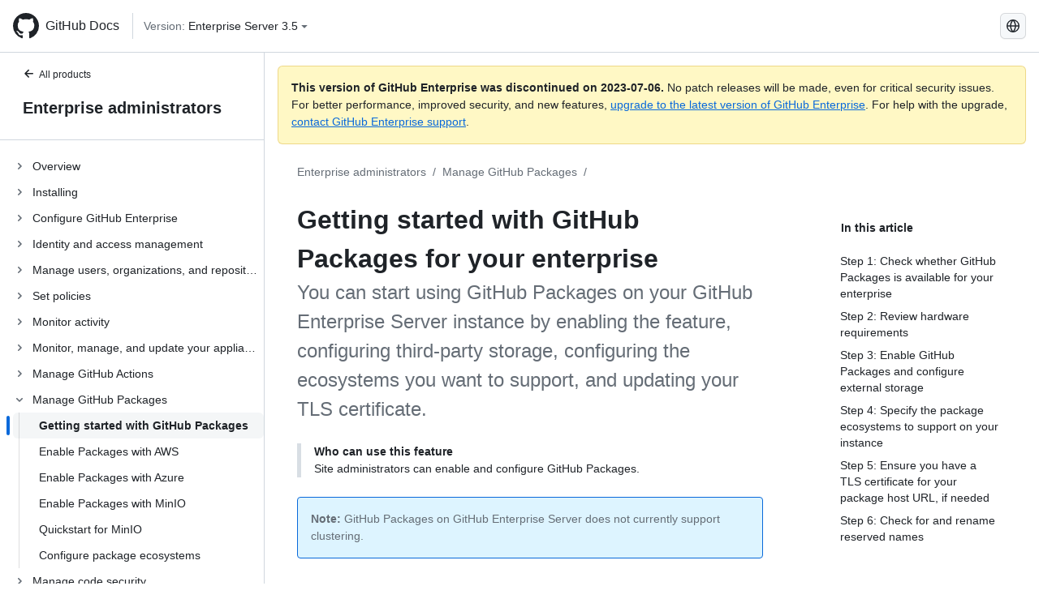

--- FILE ---
content_type: text/html; charset=utf-8
request_url: https://docs.github.com/ko/enterprise-server@3.5/admin/packages/getting-started-with-github-packages-for-your-enterprise
body_size: 22682
content:
<!DOCTYPE html><html lang="ko"><head><meta charset="utf-8"><meta name="viewport" content="width=device-width, initial-scale=1"><link rel="alternate icon" type="image/png" href="https://github.github.com/docs-ghes-3.5/assets/cb-600/images/site/favicon.png"><link rel="icon" type="image/svg+xml" href="https://github.github.com/docs-ghes-3.5/assets/cb-803/images/site/favicon.svg"><meta name="google-site-verification" content="c1kuD-K2HIVF635lypcsWPoD4kilo5-jA_wBFyT4uMY"><title>Getting started with GitHub Packages for your enterprise - GitHub Enterprise Server 3.5 Docs</title><meta name="description" content="You can start using GitHub Packages on your GitHub Enterprise Server instance by enabling the feature, configuring third-party storage, configuring the ecosystems you want to support, and updating your TLS certificate."><link rel="alternate" hreflang="en" href="https://docs.github.com/en/enterprise-server@3.5/admin/packages/getting-started-with-github-packages-for-your-enterprise"><link rel="alternate" hreflang="zh-Hans" href="https://docs.github.com/zh/enterprise-server@3.5/admin/packages/getting-started-with-github-packages-for-your-enterprise"><link rel="alternate" hreflang="es" href="https://docs.github.com/es/enterprise-server@3.5/admin/packages/getting-started-with-github-packages-for-your-enterprise"><link rel="alternate" hreflang="pt" href="https://docs.github.com/pt/enterprise-server@3.5/admin/packages/getting-started-with-github-packages-for-your-enterprise"><link rel="alternate" hreflang="ru" href="https://docs.github.com/ru/enterprise-server@3.5/admin/packages/getting-started-with-github-packages-for-your-enterprise"><link rel="alternate" hreflang="ja" href="https://docs.github.com/ja/enterprise-server@3.5/admin/packages/getting-started-with-github-packages-for-your-enterprise"><link rel="alternate" hreflang="fr" href="https://docs.github.com/fr/enterprise-server@3.5/admin/packages/getting-started-with-github-packages-for-your-enterprise"><link rel="alternate" hreflang="de" href="https://docs.github.com/de/enterprise-server@3.5/admin/packages/getting-started-with-github-packages-for-your-enterprise"><link rel="alternate" hreflang="ko" href="https://docs.github.com/ko/enterprise-server@3.5/admin/packages/getting-started-with-github-packages-for-your-enterprise"><meta name="keywords" content="Enterprise,Packages"><meta name="path-language" content="ko"><meta name="path-version" content="enterprise-server@3.5"><meta name="path-product" content="admin"><meta name="path-article" content="admin/packages/getting-started-with-github-packages-for-your-enterprise"><meta name="page-type" content="how_to"><meta name="page-document-type" content="article"><meta name="status" content="200"><meta property="og:site_name" content="GitHub Docs"><meta property="og:title" content="Getting started with GitHub Packages for your enterprise - GitHub Enterprise Server 3.5 Docs"><meta property="og:type" content="article"><meta property="og:url" content="http://localhost:4001/ko/enterprise-server@3.5/admin/packages/getting-started-with-github-packages-for-your-enterprise"><meta property="og:image" content="https://github.githubassets.com/images/modules/open_graph/github-logo.png"><meta name="next-head-count" content="30"><link rel="preload" href="https://docs.github.com/enterprise-server@3.5/_next/static/css/5ab305379e8627cb.css" as="style"><link rel="stylesheet" href="https://docs.github.com/enterprise-server@3.5/_next/static/css/5ab305379e8627cb.css" data-n-g=""><link rel="preload" href="https://docs.github.com/enterprise-server@3.5/_next/static/css/911ff4fa783d16b8.css" as="style"><link rel="stylesheet" href="https://docs.github.com/enterprise-server@3.5/_next/static/css/911ff4fa783d16b8.css" data-n-p=""><noscript data-n-css=""></noscript><script defer="" nomodule="" src="https://docs.github.com/enterprise-server@3.5/_next/static/chunks/polyfills-c67a75d1b6f99dc8.js"></script><script src="https://docs.github.com/enterprise-server@3.5/_next/static/chunks/webpack-4a3f1487500a4084.js" defer=""></script><script src="https://docs.github.com/enterprise-server@3.5/_next/static/chunks/framework-79bce4a3a540b080.js" defer=""></script><script src="https://docs.github.com/enterprise-server@3.5/_next/static/chunks/main-18ec802d2fbf41ad.js" defer=""></script><script src="https://docs.github.com/enterprise-server@3.5/_next/static/chunks/pages/_app-73482d5f9c01aea4.js" defer=""></script><script src="https://docs.github.com/enterprise-server@3.5/_next/static/chunks/0e226fb0-1edb47f539f8de7c.js" defer=""></script><script src="https://docs.github.com/enterprise-server@3.5/_next/static/chunks/3c6f1f65-ff1ed4b3471fc41c.js" defer=""></script><script src="https://docs.github.com/enterprise-server@3.5/_next/static/chunks/1744-5b12af6d9eb0976e.js" defer=""></script><script src="https://docs.github.com/enterprise-server@3.5/_next/static/chunks/4856-39310aefff80337d.js" defer=""></script><script src="https://docs.github.com/enterprise-server@3.5/_next/static/chunks/1026-bb9e9f84812dce10.js" defer=""></script><script src="https://docs.github.com/enterprise-server@3.5/_next/static/chunks/7813-c17d759b0af117e9.js" defer=""></script><script src="https://docs.github.com/enterprise-server@3.5/_next/static/chunks/2056-4705e1e4593039a8.js" defer=""></script><script src="https://docs.github.com/enterprise-server@3.5/_next/static/chunks/9589-81283b60820a85f5.js" defer=""></script><script src="https://docs.github.com/enterprise-server@3.5/_next/static/chunks/3295-f472cbcda95fdd02.js" defer=""></script><script src="https://docs.github.com/enterprise-server@3.5/_next/static/chunks/pages/%5BversionId%5D/%5BproductId%5D/%5B...restPage%5D-324a6a0af7b4b4ea.js" defer=""></script><script src="https://docs.github.com/enterprise-server@3.5/_next/static/9efL9CCI_-kZjgzYlhgFq/_buildManifest.js" defer=""></script><script src="https://docs.github.com/enterprise-server@3.5/_next/static/9efL9CCI_-kZjgzYlhgFq/_ssgManifest.js" defer=""></script><style data-styled="" data-styled-version="5.3.5">.hEnzeY{border-radius:6px;border:1px solid;border-color:transparent;font-family:inherit;font-weight:500;font-size:14px;cursor:pointer;-webkit-appearance:none;-moz-appearance:none;appearance:none;-webkit-user-select:none;-moz-user-select:none;-ms-user-select:none;user-select:none;-webkit-text-decoration:none;text-decoration:none;text-align:center;display:-webkit-box;display:-webkit-flex;display:-ms-flexbox;display:flex;-webkit-align-items:center;-webkit-box-align:center;-ms-flex-align:center;align-items:center;-webkit-box-pack:justify;-webkit-justify-content:space-between;-ms-flex-pack:justify;justify-content:space-between;height:32px;padding:0 12px;gap:8px;min-width:-webkit-max-content;min-width:-moz-max-content;min-width:max-content;-webkit-transition:80ms cubic-bezier(0.65,0,0.35,1);transition:80ms cubic-bezier(0.65,0,0.35,1);-webkit-transition-property:color,fill,background-color,border-color;transition-property:color,fill,background-color,border-color;color:#0969da;background-color:transparent;box-shadow:none;}/*!sc*/
.hEnzeY:focus:not(:disabled){box-shadow:none;outline:2px solid #0969da;outline-offset:-2px;}/*!sc*/
.hEnzeY:focus:not(:disabled):not(:focus-visible){outline:solid 1px transparent;}/*!sc*/
.hEnzeY:focus-visible:not(:disabled){box-shadow:none;outline:2px solid #0969da;outline-offset:-2px;}/*!sc*/
.hEnzeY[href]{display:-webkit-inline-box;display:-webkit-inline-flex;display:-ms-inline-flexbox;display:inline-flex;}/*!sc*/
.hEnzeY[href]:hover{-webkit-text-decoration:none;text-decoration:none;}/*!sc*/
.hEnzeY:hover{-webkit-transition-duration:80ms;transition-duration:80ms;}/*!sc*/
.hEnzeY:active{-webkit-transition:none;transition:none;}/*!sc*/
.hEnzeY:disabled{cursor:not-allowed;box-shadow:none;color:#8c959f;}/*!sc*/
.hEnzeY:disabled [data-component=ButtonCounter]{color:inherit;}/*!sc*/
@media (forced-colors:active){.hEnzeY:focus{outline:solid 1px transparent;}}/*!sc*/
.hEnzeY [data-component=ButtonCounter]{font-size:14px;}/*!sc*/
.hEnzeY[data-component=IconButton]{display:inline-grid;padding:unset;place-content:center;width:32px;min-width:unset;}/*!sc*/
.hEnzeY[data-size="small"]{padding:0 8px;height:28px;gap:4px;font-size:12px;}/*!sc*/
.hEnzeY[data-size="small"] [data-component="text"]{line-height:calc(20 / 12);}/*!sc*/
.hEnzeY[data-size="small"] [data-component=ButtonCounter]{font-size:12px;}/*!sc*/
.hEnzeY[data-size="small"] [data-component="buttonContent"] > :not(:last-child){margin-right:4px;}/*!sc*/
.hEnzeY[data-size="small"][data-component=IconButton]{width:28px;padding:unset;}/*!sc*/
.hEnzeY[data-size="large"]{padding:0 16px;height:40px;gap:8px;}/*!sc*/
.hEnzeY[data-size="large"] [data-component="buttonContent"] > :not(:last-child){margin-right:8px;}/*!sc*/
.hEnzeY[data-size="large"][data-component=IconButton]{width:40px;padding:unset;}/*!sc*/
.hEnzeY[data-block="block"]{width:100%;}/*!sc*/
.hEnzeY [data-component="leadingVisual"]{grid-area:leadingVisual;color:#656d76;}/*!sc*/
.hEnzeY [data-component="text"]{grid-area:text;line-height:calc(20/14);white-space:nowrap;}/*!sc*/
.hEnzeY [data-component="trailingVisual"]{grid-area:trailingVisual;}/*!sc*/
.hEnzeY [data-component="trailingAction"]{margin-right:-4px;color:#656d76;}/*!sc*/
.hEnzeY [data-component="buttonContent"]{-webkit-flex:1 0 auto;-ms-flex:1 0 auto;flex:1 0 auto;display:grid;grid-template-areas:"leadingVisual text trailingVisual";grid-template-columns:min-content minmax(0,auto) min-content;-webkit-align-items:center;-webkit-box-align:center;-ms-flex-align:center;align-items:center;-webkit-align-content:center;-ms-flex-line-pack:center;align-content:center;}/*!sc*/
.hEnzeY [data-component="buttonContent"] > :not(:last-child){margin-right:8px;}/*!sc*/
.hEnzeY:hover:not([disabled]){background-color:#f3f4f6;}/*!sc*/
.hEnzeY:active:not([disabled]){background-color:hsla(220,14%,94%,1);}/*!sc*/
.hEnzeY[aria-expanded=true]{background-color:hsla(220,14%,94%,1);}/*!sc*/
.hEnzeY[data-component="IconButton"][data-no-visuals]{color:#656d76;}/*!sc*/
.hEnzeY[data-no-visuals]{color:#0969da;}/*!sc*/
.hEnzeY:has([data-component="ButtonCounter"]){color:#0969da;}/*!sc*/
.hEnzeY:disabled[data-no-visuals]{color:#8c959f;}/*!sc*/
.hEnzeY:disabled[data-no-visuals] [data-component=ButtonCounter]{color:inherit;}/*!sc*/
.hEnzeY{color:var(--color-fg-default);width:100%;display:-webkit-box;display:-webkit-flex;display:-ms-flexbox;display:flex;-webkit-box-pack:justify;-webkit-justify-content:space-between;-ms-flex-pack:justify;justify-content:space-between;}/*!sc*/
.kxEppg{border-radius:6px;border:1px solid;border-color:rgba(31,35,40,0.15);font-family:inherit;font-weight:500;font-size:14px;cursor:pointer;-webkit-appearance:none;-moz-appearance:none;appearance:none;-webkit-user-select:none;-moz-user-select:none;-ms-user-select:none;user-select:none;-webkit-text-decoration:none;text-decoration:none;text-align:center;display:-webkit-box;display:-webkit-flex;display:-ms-flexbox;display:flex;-webkit-align-items:center;-webkit-box-align:center;-ms-flex-align:center;align-items:center;-webkit-box-pack:justify;-webkit-justify-content:space-between;-ms-flex-pack:justify;justify-content:space-between;height:32px;padding:0 12px;gap:8px;min-width:-webkit-max-content;min-width:-moz-max-content;min-width:max-content;-webkit-transition:80ms cubic-bezier(0.65,0,0.35,1);transition:80ms cubic-bezier(0.65,0,0.35,1);-webkit-transition-property:color,fill,background-color,border-color;transition-property:color,fill,background-color,border-color;color:#24292f;background-color:#f6f8fa;box-shadow:0 1px 0 rgba(31,35,40,0.04),inset 0 1px 0 rgba(255,255,255,0.25);}/*!sc*/
.kxEppg:focus:not(:disabled){box-shadow:none;outline:2px solid #0969da;outline-offset:-2px;}/*!sc*/
.kxEppg:focus:not(:disabled):not(:focus-visible){outline:solid 1px transparent;}/*!sc*/
.kxEppg:focus-visible:not(:disabled){box-shadow:none;outline:2px solid #0969da;outline-offset:-2px;}/*!sc*/
.kxEppg[href]{display:-webkit-inline-box;display:-webkit-inline-flex;display:-ms-inline-flexbox;display:inline-flex;}/*!sc*/
.kxEppg[href]:hover{-webkit-text-decoration:none;text-decoration:none;}/*!sc*/
.kxEppg:hover{-webkit-transition-duration:80ms;transition-duration:80ms;}/*!sc*/
.kxEppg:active{-webkit-transition:none;transition:none;}/*!sc*/
.kxEppg:disabled{cursor:not-allowed;box-shadow:none;color:#8c959f;}/*!sc*/
.kxEppg:disabled [data-component=ButtonCounter]{color:inherit;}/*!sc*/
@media (forced-colors:active){.kxEppg:focus{outline:solid 1px transparent;}}/*!sc*/
.kxEppg [data-component=ButtonCounter]{font-size:14px;}/*!sc*/
.kxEppg[data-component=IconButton]{display:inline-grid;padding:unset;place-content:center;width:32px;min-width:unset;}/*!sc*/
.kxEppg[data-size="small"]{padding:0 8px;height:28px;gap:4px;font-size:12px;}/*!sc*/
.kxEppg[data-size="small"] [data-component="text"]{line-height:calc(20 / 12);}/*!sc*/
.kxEppg[data-size="small"] [data-component=ButtonCounter]{font-size:12px;}/*!sc*/
.kxEppg[data-size="small"] [data-component="buttonContent"] > :not(:last-child){margin-right:4px;}/*!sc*/
.kxEppg[data-size="small"][data-component=IconButton]{width:28px;padding:unset;}/*!sc*/
.kxEppg[data-size="large"]{padding:0 16px;height:40px;gap:8px;}/*!sc*/
.kxEppg[data-size="large"] [data-component="buttonContent"] > :not(:last-child){margin-right:8px;}/*!sc*/
.kxEppg[data-size="large"][data-component=IconButton]{width:40px;padding:unset;}/*!sc*/
.kxEppg[data-block="block"]{width:100%;}/*!sc*/
.kxEppg [data-component="leadingVisual"]{grid-area:leadingVisual;}/*!sc*/
.kxEppg [data-component="text"]{grid-area:text;line-height:calc(20/14);white-space:nowrap;}/*!sc*/
.kxEppg [data-component="trailingVisual"]{grid-area:trailingVisual;}/*!sc*/
.kxEppg [data-component="trailingAction"]{margin-right:-4px;}/*!sc*/
.kxEppg [data-component="buttonContent"]{-webkit-flex:1 0 auto;-ms-flex:1 0 auto;flex:1 0 auto;display:grid;grid-template-areas:"leadingVisual text trailingVisual";grid-template-columns:min-content minmax(0,auto) min-content;-webkit-align-items:center;-webkit-box-align:center;-ms-flex-align:center;align-items:center;-webkit-align-content:center;-ms-flex-line-pack:center;align-content:center;}/*!sc*/
.kxEppg [data-component="buttonContent"] > :not(:last-child){margin-right:8px;}/*!sc*/
.kxEppg:hover:not([disabled]){background-color:#f3f4f6;border-color:rgba(31,35,40,0.15);}/*!sc*/
.kxEppg:active:not([disabled]){background-color:hsla(220,14%,93%,1);border-color:rgba(31,35,40,0.15);}/*!sc*/
.kxEppg[aria-expanded=true]{background-color:hsla(220,14%,93%,1);border-color:rgba(31,35,40,0.15);}/*!sc*/
.kxEppg[data-no-visuals="true"]{border-top-left-radius:unset;border-bottom-left-radius:unset;}/*!sc*/
.htnqST{border-radius:6px;border:1px solid;border-color:rgba(31,35,40,0.15);font-family:inherit;font-weight:500;font-size:14px;cursor:pointer;-webkit-appearance:none;-moz-appearance:none;appearance:none;-webkit-user-select:none;-moz-user-select:none;-ms-user-select:none;user-select:none;-webkit-text-decoration:none;text-decoration:none;text-align:center;display:-webkit-box;display:-webkit-flex;display:-ms-flexbox;display:flex;-webkit-align-items:center;-webkit-box-align:center;-ms-flex-align:center;align-items:center;-webkit-box-pack:justify;-webkit-justify-content:space-between;-ms-flex-pack:justify;justify-content:space-between;height:32px;padding:0 12px;gap:8px;min-width:-webkit-max-content;min-width:-moz-max-content;min-width:max-content;-webkit-transition:80ms cubic-bezier(0.65,0,0.35,1);transition:80ms cubic-bezier(0.65,0,0.35,1);-webkit-transition-property:color,fill,background-color,border-color;transition-property:color,fill,background-color,border-color;color:#24292f;background-color:#f6f8fa;box-shadow:0 1px 0 rgba(31,35,40,0.04),inset 0 1px 0 rgba(255,255,255,0.25);}/*!sc*/
.htnqST:focus:not(:disabled){box-shadow:none;outline:2px solid #0969da;outline-offset:-2px;}/*!sc*/
.htnqST:focus:not(:disabled):not(:focus-visible){outline:solid 1px transparent;}/*!sc*/
.htnqST:focus-visible:not(:disabled){box-shadow:none;outline:2px solid #0969da;outline-offset:-2px;}/*!sc*/
.htnqST[href]{display:-webkit-inline-box;display:-webkit-inline-flex;display:-ms-inline-flexbox;display:inline-flex;}/*!sc*/
.htnqST[href]:hover{-webkit-text-decoration:none;text-decoration:none;}/*!sc*/
.htnqST:hover{-webkit-transition-duration:80ms;transition-duration:80ms;}/*!sc*/
.htnqST:active{-webkit-transition:none;transition:none;}/*!sc*/
.htnqST:disabled{cursor:not-allowed;box-shadow:none;color:#8c959f;}/*!sc*/
.htnqST:disabled [data-component=ButtonCounter]{color:inherit;}/*!sc*/
@media (forced-colors:active){.htnqST:focus{outline:solid 1px transparent;}}/*!sc*/
.htnqST [data-component=ButtonCounter]{font-size:14px;}/*!sc*/
.htnqST[data-component=IconButton]{display:inline-grid;padding:unset;place-content:center;width:32px;min-width:unset;}/*!sc*/
.htnqST[data-size="small"]{padding:0 8px;height:28px;gap:4px;font-size:12px;}/*!sc*/
.htnqST[data-size="small"] [data-component="text"]{line-height:calc(20 / 12);}/*!sc*/
.htnqST[data-size="small"] [data-component=ButtonCounter]{font-size:12px;}/*!sc*/
.htnqST[data-size="small"] [data-component="buttonContent"] > :not(:last-child){margin-right:4px;}/*!sc*/
.htnqST[data-size="small"][data-component=IconButton]{width:28px;padding:unset;}/*!sc*/
.htnqST[data-size="large"]{padding:0 16px;height:40px;gap:8px;}/*!sc*/
.htnqST[data-size="large"] [data-component="buttonContent"] > :not(:last-child){margin-right:8px;}/*!sc*/
.htnqST[data-size="large"][data-component=IconButton]{width:40px;padding:unset;}/*!sc*/
.htnqST[data-block="block"]{width:100%;}/*!sc*/
.htnqST [data-component="leadingVisual"]{grid-area:leadingVisual;}/*!sc*/
.htnqST [data-component="text"]{grid-area:text;line-height:calc(20/14);white-space:nowrap;}/*!sc*/
.htnqST [data-component="trailingVisual"]{grid-area:trailingVisual;}/*!sc*/
.htnqST [data-component="trailingAction"]{margin-right:-4px;}/*!sc*/
.htnqST [data-component="buttonContent"]{-webkit-flex:1 0 auto;-ms-flex:1 0 auto;flex:1 0 auto;display:grid;grid-template-areas:"leadingVisual text trailingVisual";grid-template-columns:min-content minmax(0,auto) min-content;-webkit-align-items:center;-webkit-box-align:center;-ms-flex-align:center;align-items:center;-webkit-align-content:center;-ms-flex-line-pack:center;align-content:center;}/*!sc*/
.htnqST [data-component="buttonContent"] > :not(:last-child){margin-right:8px;}/*!sc*/
.htnqST:hover:not([disabled]){background-color:#f3f4f6;border-color:rgba(31,35,40,0.15);}/*!sc*/
.htnqST:active:not([disabled]){background-color:hsla(220,14%,93%,1);border-color:rgba(31,35,40,0.15);}/*!sc*/
.htnqST[aria-expanded=true]{background-color:hsla(220,14%,93%,1);border-color:rgba(31,35,40,0.15);}/*!sc*/
.hjBHGN{border-radius:6px;border:1px solid;border-color:rgba(31,35,40,0.15);font-family:inherit;font-weight:500;font-size:14px;cursor:pointer;-webkit-appearance:none;-moz-appearance:none;appearance:none;-webkit-user-select:none;-moz-user-select:none;-ms-user-select:none;user-select:none;-webkit-text-decoration:none;text-decoration:none;text-align:center;display:-webkit-box;display:-webkit-flex;display:-ms-flexbox;display:flex;-webkit-align-items:center;-webkit-box-align:center;-ms-flex-align:center;align-items:center;-webkit-box-pack:justify;-webkit-justify-content:space-between;-ms-flex-pack:justify;justify-content:space-between;height:32px;padding:0 12px;gap:8px;min-width:-webkit-max-content;min-width:-moz-max-content;min-width:max-content;-webkit-transition:80ms cubic-bezier(0.65,0,0.35,1);transition:80ms cubic-bezier(0.65,0,0.35,1);-webkit-transition-property:color,fill,background-color,border-color;transition-property:color,fill,background-color,border-color;color:#24292f;background-color:#f6f8fa;box-shadow:0 1px 0 rgba(31,35,40,0.04),inset 0 1px 0 rgba(255,255,255,0.25);}/*!sc*/
.hjBHGN:focus:not(:disabled){box-shadow:none;outline:2px solid #0969da;outline-offset:-2px;}/*!sc*/
.hjBHGN:focus:not(:disabled):not(:focus-visible){outline:solid 1px transparent;}/*!sc*/
.hjBHGN:focus-visible:not(:disabled){box-shadow:none;outline:2px solid #0969da;outline-offset:-2px;}/*!sc*/
.hjBHGN[href]{display:-webkit-inline-box;display:-webkit-inline-flex;display:-ms-inline-flexbox;display:inline-flex;}/*!sc*/
.hjBHGN[href]:hover{-webkit-text-decoration:none;text-decoration:none;}/*!sc*/
.hjBHGN:hover{-webkit-transition-duration:80ms;transition-duration:80ms;}/*!sc*/
.hjBHGN:active{-webkit-transition:none;transition:none;}/*!sc*/
.hjBHGN:disabled{cursor:not-allowed;box-shadow:none;color:#8c959f;}/*!sc*/
.hjBHGN:disabled [data-component=ButtonCounter]{color:inherit;}/*!sc*/
@media (forced-colors:active){.hjBHGN:focus{outline:solid 1px transparent;}}/*!sc*/
.hjBHGN [data-component=ButtonCounter]{font-size:14px;}/*!sc*/
.hjBHGN[data-component=IconButton]{display:inline-grid;padding:unset;place-content:center;width:32px;min-width:unset;}/*!sc*/
.hjBHGN[data-size="small"]{padding:0 8px;height:28px;gap:4px;font-size:12px;}/*!sc*/
.hjBHGN[data-size="small"] [data-component="text"]{line-height:calc(20 / 12);}/*!sc*/
.hjBHGN[data-size="small"] [data-component=ButtonCounter]{font-size:12px;}/*!sc*/
.hjBHGN[data-size="small"] [data-component="buttonContent"] > :not(:last-child){margin-right:4px;}/*!sc*/
.hjBHGN[data-size="small"][data-component=IconButton]{width:28px;padding:unset;}/*!sc*/
.hjBHGN[data-size="large"]{padding:0 16px;height:40px;gap:8px;}/*!sc*/
.hjBHGN[data-size="large"] [data-component="buttonContent"] > :not(:last-child){margin-right:8px;}/*!sc*/
.hjBHGN[data-size="large"][data-component=IconButton]{width:40px;padding:unset;}/*!sc*/
.hjBHGN[data-block="block"]{width:100%;}/*!sc*/
.hjBHGN [data-component="leadingVisual"]{grid-area:leadingVisual;}/*!sc*/
.hjBHGN [data-component="text"]{grid-area:text;line-height:calc(20/14);white-space:nowrap;}/*!sc*/
.hjBHGN [data-component="trailingVisual"]{grid-area:trailingVisual;}/*!sc*/
.hjBHGN [data-component="trailingAction"]{margin-right:-4px;}/*!sc*/
.hjBHGN [data-component="buttonContent"]{-webkit-flex:1 0 auto;-ms-flex:1 0 auto;flex:1 0 auto;display:grid;grid-template-areas:"leadingVisual text trailingVisual";grid-template-columns:min-content minmax(0,auto) min-content;-webkit-align-items:center;-webkit-box-align:center;-ms-flex-align:center;align-items:center;-webkit-align-content:center;-ms-flex-line-pack:center;align-content:center;}/*!sc*/
.hjBHGN [data-component="buttonContent"] > :not(:last-child){margin-right:8px;}/*!sc*/
.hjBHGN:hover:not([disabled]){background-color:#f3f4f6;border-color:rgba(31,35,40,0.15);}/*!sc*/
.hjBHGN:active:not([disabled]){background-color:hsla(220,14%,93%,1);border-color:rgba(31,35,40,0.15);}/*!sc*/
.hjBHGN[aria-expanded=true]{background-color:hsla(220,14%,93%,1);border-color:rgba(31,35,40,0.15);}/*!sc*/
.hjBHGN[data-no-visuals="true"]{display:none;}/*!sc*/
.fIjrgl{border-radius:6px;border:1px solid;border-color:rgba(31,35,40,0.15);font-family:inherit;font-weight:500;font-size:14px;cursor:pointer;-webkit-appearance:none;-moz-appearance:none;appearance:none;-webkit-user-select:none;-moz-user-select:none;-ms-user-select:none;user-select:none;-webkit-text-decoration:none;text-decoration:none;text-align:center;display:-webkit-box;display:-webkit-flex;display:-ms-flexbox;display:flex;-webkit-align-items:center;-webkit-box-align:center;-ms-flex-align:center;align-items:center;-webkit-box-pack:justify;-webkit-justify-content:space-between;-ms-flex-pack:justify;justify-content:space-between;height:32px;padding:0 12px;gap:8px;min-width:-webkit-max-content;min-width:-moz-max-content;min-width:max-content;-webkit-transition:80ms cubic-bezier(0.65,0,0.35,1);transition:80ms cubic-bezier(0.65,0,0.35,1);-webkit-transition-property:color,fill,background-color,border-color;transition-property:color,fill,background-color,border-color;color:#24292f;background-color:#f6f8fa;box-shadow:0 1px 0 rgba(31,35,40,0.04),inset 0 1px 0 rgba(255,255,255,0.25);}/*!sc*/
.fIjrgl:focus:not(:disabled){box-shadow:none;outline:2px solid #0969da;outline-offset:-2px;}/*!sc*/
.fIjrgl:focus:not(:disabled):not(:focus-visible){outline:solid 1px transparent;}/*!sc*/
.fIjrgl:focus-visible:not(:disabled){box-shadow:none;outline:2px solid #0969da;outline-offset:-2px;}/*!sc*/
.fIjrgl[href]{display:-webkit-inline-box;display:-webkit-inline-flex;display:-ms-inline-flexbox;display:inline-flex;}/*!sc*/
.fIjrgl[href]:hover{-webkit-text-decoration:none;text-decoration:none;}/*!sc*/
.fIjrgl:hover{-webkit-transition-duration:80ms;transition-duration:80ms;}/*!sc*/
.fIjrgl:active{-webkit-transition:none;transition:none;}/*!sc*/
.fIjrgl:disabled{cursor:not-allowed;box-shadow:none;color:#8c959f;}/*!sc*/
.fIjrgl:disabled [data-component=ButtonCounter]{color:inherit;}/*!sc*/
@media (forced-colors:active){.fIjrgl:focus{outline:solid 1px transparent;}}/*!sc*/
.fIjrgl [data-component=ButtonCounter]{font-size:14px;}/*!sc*/
.fIjrgl[data-component=IconButton]{display:inline-grid;padding:unset;place-content:center;width:32px;min-width:unset;}/*!sc*/
.fIjrgl[data-size="small"]{padding:0 8px;height:28px;gap:4px;font-size:12px;}/*!sc*/
.fIjrgl[data-size="small"] [data-component="text"]{line-height:calc(20 / 12);}/*!sc*/
.fIjrgl[data-size="small"] [data-component=ButtonCounter]{font-size:12px;}/*!sc*/
.fIjrgl[data-size="small"] [data-component="buttonContent"] > :not(:last-child){margin-right:4px;}/*!sc*/
.fIjrgl[data-size="small"][data-component=IconButton]{width:28px;padding:unset;}/*!sc*/
.fIjrgl[data-size="large"]{padding:0 16px;height:40px;gap:8px;}/*!sc*/
.fIjrgl[data-size="large"] [data-component="buttonContent"] > :not(:last-child){margin-right:8px;}/*!sc*/
.fIjrgl[data-size="large"][data-component=IconButton]{width:40px;padding:unset;}/*!sc*/
.fIjrgl[data-block="block"]{width:100%;}/*!sc*/
.fIjrgl [data-component="leadingVisual"]{grid-area:leadingVisual;}/*!sc*/
.fIjrgl [data-component="text"]{grid-area:text;line-height:calc(20/14);white-space:nowrap;}/*!sc*/
.fIjrgl [data-component="trailingVisual"]{grid-area:trailingVisual;}/*!sc*/
.fIjrgl [data-component="trailingAction"]{margin-right:-4px;}/*!sc*/
.fIjrgl [data-component="buttonContent"]{-webkit-flex:1 0 auto;-ms-flex:1 0 auto;flex:1 0 auto;display:grid;grid-template-areas:"leadingVisual text trailingVisual";grid-template-columns:min-content minmax(0,auto) min-content;-webkit-align-items:center;-webkit-box-align:center;-ms-flex-align:center;align-items:center;-webkit-align-content:center;-ms-flex-line-pack:center;align-content:center;}/*!sc*/
.fIjrgl [data-component="buttonContent"] > :not(:last-child){margin-right:8px;}/*!sc*/
.fIjrgl:hover:not([disabled]){background-color:#f3f4f6;border-color:rgba(31,35,40,0.15);}/*!sc*/
.fIjrgl:active:not([disabled]){background-color:hsla(220,14%,93%,1);border-color:rgba(31,35,40,0.15);}/*!sc*/
.fIjrgl[aria-expanded=true]{background-color:hsla(220,14%,93%,1);border-color:rgba(31,35,40,0.15);}/*!sc*/
.fIjrgl[data-no-visuals="true"]{margin-left:16px;}/*!sc*/
@media (min-width:768px){.fIjrgl[data-no-visuals="true"]{margin-left:0;}}/*!sc*/
@media (min-width:1012px){.fIjrgl[data-no-visuals="true"]{display:none;}}/*!sc*/
.leUIAI{border-radius:6px;border:1px solid;border-color:transparent;font-family:inherit;font-weight:500;font-size:14px;cursor:pointer;-webkit-appearance:none;-moz-appearance:none;appearance:none;-webkit-user-select:none;-moz-user-select:none;-ms-user-select:none;user-select:none;-webkit-text-decoration:none;text-decoration:none;text-align:center;display:-webkit-box;display:-webkit-flex;display:-ms-flexbox;display:flex;-webkit-align-items:center;-webkit-box-align:center;-ms-flex-align:center;align-items:center;-webkit-box-pack:justify;-webkit-justify-content:space-between;-ms-flex-pack:justify;justify-content:space-between;height:32px;padding:0 12px;gap:8px;min-width:-webkit-max-content;min-width:-moz-max-content;min-width:max-content;-webkit-transition:80ms cubic-bezier(0.65,0,0.35,1);transition:80ms cubic-bezier(0.65,0,0.35,1);-webkit-transition-property:color,fill,background-color,border-color;transition-property:color,fill,background-color,border-color;color:#0969da;background-color:transparent;box-shadow:none;}/*!sc*/
.leUIAI:focus:not(:disabled){box-shadow:none;outline:2px solid #0969da;outline-offset:-2px;}/*!sc*/
.leUIAI:focus:not(:disabled):not(:focus-visible){outline:solid 1px transparent;}/*!sc*/
.leUIAI:focus-visible:not(:disabled){box-shadow:none;outline:2px solid #0969da;outline-offset:-2px;}/*!sc*/
.leUIAI[href]{display:-webkit-inline-box;display:-webkit-inline-flex;display:-ms-inline-flexbox;display:inline-flex;}/*!sc*/
.leUIAI[href]:hover{-webkit-text-decoration:none;text-decoration:none;}/*!sc*/
.leUIAI:hover{-webkit-transition-duration:80ms;transition-duration:80ms;}/*!sc*/
.leUIAI:active{-webkit-transition:none;transition:none;}/*!sc*/
.leUIAI:disabled{cursor:not-allowed;box-shadow:none;color:#8c959f;}/*!sc*/
.leUIAI:disabled [data-component=ButtonCounter]{color:inherit;}/*!sc*/
@media (forced-colors:active){.leUIAI:focus{outline:solid 1px transparent;}}/*!sc*/
.leUIAI [data-component=ButtonCounter]{font-size:14px;}/*!sc*/
.leUIAI[data-component=IconButton]{display:inline-grid;padding:unset;place-content:center;width:32px;min-width:unset;}/*!sc*/
.leUIAI[data-size="small"]{padding:0 8px;height:28px;gap:4px;font-size:12px;}/*!sc*/
.leUIAI[data-size="small"] [data-component="text"]{line-height:calc(20 / 12);}/*!sc*/
.leUIAI[data-size="small"] [data-component=ButtonCounter]{font-size:12px;}/*!sc*/
.leUIAI[data-size="small"] [data-component="buttonContent"] > :not(:last-child){margin-right:4px;}/*!sc*/
.leUIAI[data-size="small"][data-component=IconButton]{width:28px;padding:unset;}/*!sc*/
.leUIAI[data-size="large"]{padding:0 16px;height:40px;gap:8px;}/*!sc*/
.leUIAI[data-size="large"] [data-component="buttonContent"] > :not(:last-child){margin-right:8px;}/*!sc*/
.leUIAI[data-size="large"][data-component=IconButton]{width:40px;padding:unset;}/*!sc*/
.leUIAI[data-block="block"]{width:100%;}/*!sc*/
.leUIAI [data-component="leadingVisual"]{grid-area:leadingVisual;color:#656d76;}/*!sc*/
.leUIAI [data-component="text"]{grid-area:text;line-height:calc(20/14);white-space:nowrap;}/*!sc*/
.leUIAI [data-component="trailingVisual"]{grid-area:trailingVisual;}/*!sc*/
.leUIAI [data-component="trailingAction"]{margin-right:-4px;color:#656d76;}/*!sc*/
.leUIAI [data-component="buttonContent"]{-webkit-flex:1 0 auto;-ms-flex:1 0 auto;flex:1 0 auto;display:grid;grid-template-areas:"leadingVisual text trailingVisual";grid-template-columns:min-content minmax(0,auto) min-content;-webkit-align-items:center;-webkit-box-align:center;-ms-flex-align:center;align-items:center;-webkit-align-content:center;-ms-flex-line-pack:center;align-content:center;}/*!sc*/
.leUIAI [data-component="buttonContent"] > :not(:last-child){margin-right:8px;}/*!sc*/
.leUIAI:hover:not([disabled]){background-color:#f3f4f6;}/*!sc*/
.leUIAI:active:not([disabled]){background-color:hsla(220,14%,94%,1);}/*!sc*/
.leUIAI[aria-expanded=true]{background-color:hsla(220,14%,94%,1);}/*!sc*/
.leUIAI[data-component="IconButton"][data-no-visuals]{color:#656d76;}/*!sc*/
.leUIAI[data-no-visuals]{color:#0969da;}/*!sc*/
.leUIAI:has([data-component="ButtonCounter"]){color:#0969da;}/*!sc*/
.leUIAI:disabled[data-no-visuals]{color:#8c959f;}/*!sc*/
.leUIAI:disabled[data-no-visuals] [data-component=ButtonCounter]{color:inherit;}/*!sc*/
data-styled.g3[id="types__StyledButton-sc-ws60qy-0"]{content:"hEnzeY,kxEppg,htnqST,hjBHGN,fIjrgl,leUIAI,"}/*!sc*/
.cEhRXB{-webkit-box-pack:center;-webkit-justify-content:center;-ms-flex-pack:center;justify-content:center;}/*!sc*/
.dmdEgz{display:-webkit-box;display:-webkit-flex;display:-ms-flexbox;display:flex;pointer-events:none;}/*!sc*/
.eQiQea{grid-area:topper;}/*!sc*/
.giVcWX{-webkit-align-self:flex-start;-ms-flex-item-align:start;align-self:flex-start;grid-area:sidebar;}/*!sc*/
.hROlum{display:-webkit-box;display:-webkit-flex;display:-ms-flexbox;display:flex;-webkit-flex-direction:column;-ms-flex-direction:column;flex-direction:column;-webkit-box-flex:1;-webkit-flex-grow:1;-ms-flex-positive:1;flex-grow:1;min-width:0;}/*!sc*/
.iGPchh{-webkit-box-flex:1;-webkit-flex-grow:1;-ms-flex-positive:1;flex-grow:1;font-weight:400;}/*!sc*/
.ijSsTo{grid-area:intro;}/*!sc*/
.kohLxz{grid-area:content;}/*!sc*/
data-styled.g4[id="Box-sc-g0xbh4-0"]{content:"cEhRXB,dmdEgz,eQiQea,giVcWX,hROlum,iGPchh,ijSsTo,kohLxz,"}/*!sc*/
.iNUWLn{position:absolute;width:1px;height:1px;padding:0;margin:-1px;overflow:hidden;-webkit-clip:rect(0,0,0,0);clip:rect(0,0,0,0);white-space:nowrap;border-width:0;}/*!sc*/
data-styled.g5[id="_VisuallyHidden__VisuallyHidden-sc-11jhm7a-0"]{content:"iNUWLn,"}/*!sc*/
.hgjakc{margin:0;padding-inline-start:0;padding-top:8px;padding-bottom:8px;}/*!sc*/
data-styled.g23[id="List__ListBox-sc-1x7olzq-0"]{content:"hgjakc,"}/*!sc*/
.eKA-dQw{position:relative;display:-webkit-box;display:-webkit-flex;display:-ms-flexbox;display:flex;padding-left:0;padding-right:0;font-size:14px;padding-top:0;padding-bottom:0;line-height:20px;min-height:5px;margin-left:8px;margin-right:8px;border-radius:6px;-webkit-transition:background 33.333ms linear;transition:background 33.333ms linear;color:#1F2328;cursor:pointer;-webkit-appearance:none;-moz-appearance:none;appearance:none;background:unset;border:unset;width:calc(100% - 16px);font-family:unset;text-align:unset;margin-top:unset;margin-bottom:unset;}/*!sc*/
.eKA-dQw[aria-disabled]{cursor:not-allowed;}/*!sc*/
@media (hover:hover) and (pointer:fine){.eKA-dQw:hover:not([aria-disabled]){background-color:rgba(208,215,222,0.32);color:#1F2328;}.eKA-dQw:focus-visible,.eKA-dQw > a:focus-visible{outline:none;border:2 solid;box-shadow:0 0 0 2px #0969da;}.eKA-dQw:active:not([aria-disabled]){background-color:rgba(208,215,222,0.48);color:#1F2328;}}/*!sc*/
@media (forced-colors:active){.eKA-dQw:focus{outline:solid 1px transparent !important;}}/*!sc*/
.eKA-dQw [data-component="ActionList.Item--DividerContainer"]{position:relative;}/*!sc*/
.eKA-dQw [data-component="ActionList.Item--DividerContainer"]::before{content:" ";display:block;position:absolute;width:100%;top:-7px;border:0 solid;border-top-width:0;border-color:var(--divider-color,transparent);}/*!sc*/
.eKA-dQw:not(:first-of-type){--divider-color:rgba(208,215,222,0.48);}/*!sc*/
[data-component="ActionList.Divider"] + .Item__LiBox-sc-yeql7o-0{--divider-color:transparent !important;}/*!sc*/
.eKA-dQw:hover:not([aria-disabled]),.eKA-dQw:focus:not([aria-disabled]),.eKA-dQw[data-focus-visible-added]:not([aria-disabled]){--divider-color:transparent;}/*!sc*/
.eKA-dQw:hover:not([aria-disabled]) + .Item__LiBox-sc-yeql7o-0,.eKA-dQw:focus:not([aria-disabled]) + .eKA-dQw,.eKA-dQw[data-focus-visible-added] + li{--divider-color:transparent;}/*!sc*/
data-styled.g25[id="Item__LiBox-sc-yeql7o-0"]{content:"eKA-dQw,"}/*!sc*/
.gtrdQk{color:#0969da;-webkit-text-decoration:none;text-decoration:none;padding-left:8px;padding-right:8px;padding-top:6px;padding-bottom:6px;display:-webkit-box;display:-webkit-flex;display:-ms-flexbox;display:flex;-webkit-box-flex:1;-webkit-flex-grow:1;-ms-flex-positive:1;flex-grow:1;border-radius:6px;color:inherit;}/*!sc*/
.gtrdQk:hover{-webkit-text-decoration:underline;text-decoration:underline;}/*!sc*/
.gtrdQk:is(button){display:inline-block;padding:0;font-size:inherit;white-space:nowrap;cursor:pointer;-webkit-user-select:none;-moz-user-select:none;-ms-user-select:none;user-select:none;background-color:transparent;border:0;-webkit-appearance:none;-moz-appearance:none;appearance:none;}/*!sc*/
.gtrdQk:hover{color:inherit;-webkit-text-decoration:none;text-decoration:none;}/*!sc*/
data-styled.g26[id="Link__StyledLink-sc-14289xe-0"]{content:"gtrdQk,"}/*!sc*/
.lefLMT{font-size:14px;line-height:20px;color:#1F2328;vertical-align:middle;background-color:#ffffff;border:1px solid #d0d7de;border-radius:6px;outline:none;box-shadow:inset 0 1px 0 rgba(208,215,222,0.2);display:-webkit-inline-box;display:-webkit-inline-flex;display:-ms-inline-flexbox;display:inline-flex;-webkit-align-items:stretch;-webkit-box-align:stretch;-ms-flex-align:stretch;align-items:stretch;min-height:32px;width:100%;height:2rem;-webkit-transition:width 0.3s ease-in-out;transition:width 0.3s ease-in-out;border-bottom-right-radius:unset;border-top-right-radius:unset;border-right:none;}/*!sc*/
.lefLMT input,.lefLMT textarea{cursor:text;}/*!sc*/
.lefLMT select{cursor:pointer;}/*!sc*/
.lefLMT::-webkit-input-placeholder{color:#6e7781;}/*!sc*/
.lefLMT::-moz-placeholder{color:#6e7781;}/*!sc*/
.lefLMT:-ms-input-placeholder{color:#6e7781;}/*!sc*/
.lefLMT::placeholder{color:#6e7781;}/*!sc*/
.lefLMT:focus-within{border-color:#0969da;outline:none;box-shadow:inset 0 0 0 1px #0969da;}/*!sc*/
.lefLMT > textarea{padding:12px;}/*!sc*/
@media (min-width:768px){.lefLMT{font-size:14px;}}/*!sc*/
data-styled.g38[id="_TextInputWrapper__TextInputBaseWrapper-sc-apywy2-0"]{content:"lefLMT,"}/*!sc*/
.Ppdjx{background-repeat:no-repeat;background-position:right 8px center;padding-left:0;padding-right:0;width:100%;height:2rem;-webkit-transition:width 0.3s ease-in-out;transition:width 0.3s ease-in-out;border-bottom-right-radius:unset;border-top-right-radius:unset;border-right:none;}/*!sc*/
.Ppdjx > :not(:last-child){margin-right:8px;}/*!sc*/
.Ppdjx .TextInput-icon,.Ppdjx .TextInput-action{-webkit-align-self:center;-ms-flex-item-align:center;align-self:center;color:#656d76;-webkit-flex-shrink:0;-ms-flex-negative:0;flex-shrink:0;}/*!sc*/
.Ppdjx > input,.Ppdjx > select{padding-left:12px;padding-right:12px;}/*!sc*/
data-styled.g39[id="_TextInputWrapper__TextInputWrapper-sc-apywy2-1"]{content:"Ppdjx,"}/*!sc*/
.cpmhNZ{border:0;font-size:inherit;font-family:inherit;background-color:transparent;-webkit-appearance:none;color:inherit;width:100%;}/*!sc*/
.cpmhNZ:focus{outline:0;}/*!sc*/
data-styled.g56[id="_UnstyledTextInput__UnstyledTextInput-sc-31b2um-0"]{content:"cpmhNZ,"}/*!sc*/
.bLsktp{position:relative;color:#1F2328;padding:16px;border-style:solid;border-width:1px;border-radius:6px;margin-top:0;color:#1F2328;background-color:#fff8c5;border-color:rgba(212,167,44,0.4);}/*!sc*/
.bLsktp p:last-child{margin-bottom:0;}/*!sc*/
.bLsktp svg{margin-right:8px;}/*!sc*/
.bLsktp svg{color:#9a6700;}/*!sc*/
data-styled.g90[id="Flash-sc-hzrzfc-0"]{content:"bLsktp,"}/*!sc*/
.dEMaYP{font-weight:600;font-size:32px;margin:0;font-size:14px;}/*!sc*/
data-styled.g94[id="Heading__StyledHeading-sc-1c1dgg0-0"]{content:"dEMaYP,"}/*!sc*/
.jbMsZa{list-style:none;padding:0;margin:0;}/*!sc*/
.jbMsZa .PRIVATE_TreeView-item{outline:none;}/*!sc*/
.jbMsZa .PRIVATE_TreeView-item:focus-visible > div,.jbMsZa .PRIVATE_TreeView-item.focus-visible > div{box-shadow:inset 0 0 0 2px #0969da;}/*!sc*/
@media (forced-colors:active){.jbMsZa .PRIVATE_TreeView-item:focus-visible > div,.jbMsZa .PRIVATE_TreeView-item.focus-visible > div{outline:2px solid HighlightText;outline-offset:-2;}}/*!sc*/
.jbMsZa .PRIVATE_TreeView-item-container{--level:1;--toggle-width:1rem;position:relative;display:grid;grid-template-columns:calc(calc(var(--level) - 1) * (var(--toggle-width) / 2)) var(--toggle-width) 1fr;grid-template-areas:'spacer toggle content';width:100%;min-height:2rem;font-size:14px;color:#1F2328;border-radius:6px;cursor:pointer;}/*!sc*/
.jbMsZa .PRIVATE_TreeView-item-container:hover{background-color:rgba(208,215,222,0.32);}/*!sc*/
@media (forced-colors:active){.jbMsZa .PRIVATE_TreeView-item-container:hover{outline:2px solid transparent;outline-offset:-2px;}}/*!sc*/
@media (pointer:coarse){.jbMsZa .PRIVATE_TreeView-item-container{--toggle-width:1.5rem;min-height:2.75rem;}}/*!sc*/
.jbMsZa .PRIVATE_TreeView-item-container:has(.PRIVATE_TreeView-item-skeleton):hover{background-color:transparent;cursor:default;}/*!sc*/
@media (forced-colors:active){.jbMsZa .PRIVATE_TreeView-item-container:has(.PRIVATE_TreeView-item-skeleton):hover{outline:none;}}/*!sc*/
.jbMsZa[data-omit-spacer='true'] .PRIVATE_TreeView-item-container{grid-template-columns:0 0 1fr;}/*!sc*/
.jbMsZa .PRIVATE_TreeView-item[aria-current='true'] > .PRIVATE_TreeView-item-container{background-color:rgba(208,215,222,0.24);}/*!sc*/
.jbMsZa .PRIVATE_TreeView-item[aria-current='true'] > .PRIVATE_TreeView-item-container::after{content:'';position:absolute;top:calc(50% - 0.75rem);left:-8px;width:0.25rem;height:1.5rem;background-color:#0969da;border-radius:6px;}/*!sc*/
@media (forced-colors:active){.jbMsZa .PRIVATE_TreeView-item[aria-current='true'] > .PRIVATE_TreeView-item-container::after{background-color:HighlightText;}}/*!sc*/
.jbMsZa .PRIVATE_TreeView-item-toggle{grid-area:toggle;display:-webkit-box;display:-webkit-flex;display:-ms-flexbox;display:flex;-webkit-align-items:center;-webkit-box-align:center;-ms-flex-align:center;align-items:center;-webkit-box-pack:center;-webkit-justify-content:center;-ms-flex-pack:center;justify-content:center;height:100%;color:#656d76;}/*!sc*/
.jbMsZa .PRIVATE_TreeView-item-toggle--hover:hover{background-color:rgba(208,215,222,0.32);}/*!sc*/
.jbMsZa .PRIVATE_TreeView-item-toggle--end{border-top-left-radius:6px;border-bottom-left-radius:6px;}/*!sc*/
.jbMsZa .PRIVATE_TreeView-item-content{grid-area:content;display:-webkit-box;display:-webkit-flex;display:-ms-flexbox;display:flex;-webkit-align-items:center;-webkit-box-align:center;-ms-flex-align:center;align-items:center;height:100%;padding:0 8px;gap:8px;}/*!sc*/
.jbMsZa .PRIVATE_TreeView-item-content-text{-webkit-flex:1 1 auto;-ms-flex:1 1 auto;flex:1 1 auto;width:0;overflow:hidden;white-space:nowrap;text-overflow:ellipsis;}/*!sc*/
.jbMsZa .PRIVATE_TreeView-item-visual{display:-webkit-box;display:-webkit-flex;display:-ms-flexbox;display:flex;color:#656d76;}/*!sc*/
.jbMsZa .PRIVATE_TreeView-item-level-line{width:100%;height:100%;border-right:1px solid;border-color:rgba(31,35,40,0.15);}/*!sc*/
@media (hover:hover){.jbMsZa .PRIVATE_TreeView-item-level-line{border-color:transparent;}.jbMsZa:hover .PRIVATE_TreeView-item-level-line,.jbMsZa:focus-within .PRIVATE_TreeView-item-level-line{border-color:rgba(31,35,40,0.15);}}/*!sc*/
.jbMsZa .PRIVATE_TreeView-directory-icon{display:grid;color:#54aeff;}/*!sc*/
.jbMsZa .PRIVATE_VisuallyHidden{position:absolute;width:1px;height:1px;padding:0;margin:-1px;overflow:hidden;-webkit-clip:rect(0,0,0,0);clip:rect(0,0,0,0);white-space:nowrap;border-width:0;}/*!sc*/
data-styled.g119[id="TreeView__UlBox-sc-4ex6b6-0"]{content:"jbMsZa,"}/*!sc*/
</style></head><body data-color-mode="auto" data-light-theme="light" data-dark-theme="dark"><div id="__next" data-reactroot=""><a href="#main-content" class="sr-only color-bg-accent-emphasis color-fg-on-emphasis">Skip to main content</a><div class="border-bottom d-unset color-border-muted no-print z-3 color-bg-default Header_header__LpzL7"><div></div><header class="color-bg-default p-2 position-sticky top-0 z-1 border-bottom"><div class="d-flex flex-justify-between p-2 flex-items-center flex-wrap" data-testid="desktop-header"><div tabindex="-1" class="Header_logoWithClosedSearch__ZrqpO" id="github-logo"><a rel="" class="d-flex flex-items-center color-fg-default no-underline mr-3" href="/ko"><svg aria-hidden="true" focusable="false" role="img" class="octicon octicon-mark-github" viewBox="0 0 16 16" width="32" height="32" fill="currentColor" style="display:inline-block;user-select:none;vertical-align:text-bottom;overflow:visible"><path d="M8 0c4.42 0 8 3.58 8 8a8.013 8.013 0 0 1-5.45 7.59c-.4.08-.55-.17-.55-.38 0-.27.01-1.13.01-2.2 0-.75-.25-1.23-.54-1.48 1.78-.2 3.65-.88 3.65-3.95 0-.88-.31-1.59-.82-2.15.08-.2.36-1.02-.08-2.12 0 0-.67-.22-2.2.82-.64-.18-1.32-.27-2-.27-.68 0-1.36.09-2 .27-1.53-1.03-2.2-.82-2.2-.82-.44 1.1-.16 1.92-.08 2.12-.51.56-.82 1.28-.82 2.15 0 3.06 1.86 3.75 3.64 3.95-.23.2-.44.55-.51 1.07-.46.21-1.61.55-2.33-.66-.15-.24-.6-.83-1.23-.82-.67.01-.27.38.01.53.34.19.73.9.82 1.13.16.45.68 1.31 2.69.94 0 .67.01 1.3.01 1.49 0 .21-.15.45-.55.38A7.995 7.995 0 0 1 0 8c0-4.42 3.58-8 8-8Z"></path></svg><span class="h4 text-semibold ml-2">GitHub Docs</span></a><div class="hide-sm border-left"><div data-testid="version-picker"><button type="button" aria-label="Select GitHub product version: current version is enterprise-server@3.5" id="react-aria-1" aria-haspopup="true" tabindex="0" class="types__StyledButton-sc-ws60qy-0 hEnzeY"><span data-component="buttonContent" class="Box-sc-g0xbh4-0 cEhRXB"><span data-component="text"><span class="color-fg-muted text-normal">Version: </span><span data-testid="field">Enterprise Server 3.5</span></span></span><span data-component="trailingAction" class="Box-sc-g0xbh4-0 dmdEgz"><svg aria-hidden="true" focusable="false" role="img" class="octicon octicon-triangle-down" viewBox="0 0 16 16" width="16" height="16" fill="currentColor" style="display:inline-block;user-select:none;vertical-align:text-bottom;overflow:visible"><path d="m4.427 7.427 3.396 3.396a.25.25 0 0 0 .354 0l3.396-3.396A.25.25 0 0 0 11.396 7H4.604a.25.25 0 0 0-.177.427Z"></path></svg></span></button></div></div></div><div class="d-flex flex-items-center"><div class="Header_searchContainerWithClosedSearch__T_Hd0 mr-3"><div data-testid="search"><div class="position-relative z-2"><form role="search" class="width-full d-flex visually-hidden"><meta name="viewport" content="width=device-width initial-scale=1"><label class="text-normal width-full"><span class="visually-hidden" aria-label="Search GitHub Docs" aria-describedby="Enter a search term to find it in the GitHub Docs.">Search GitHub Docs</span><span class="_TextInputWrapper__TextInputBaseWrapper-sc-apywy2-0 _TextInputWrapper__TextInputWrapper-sc-apywy2-1 lefLMT Ppdjx TextInput-wrapper" aria-live="polite" aria-busy="false"><input type="search" required="" data-testid="site-search-input" placeholder="Search GitHub Docs" autocomplete="off" autocorrect="off" autocapitalize="off" spellcheck="false" maxlength="512" value="" aria-label="Search GitHub Docs" aria-describedby="Enter a search term to find it in the GitHub Docs." data-component="input" class="_UnstyledTextInput__UnstyledTextInput-sc-31b2um-0 cpmhNZ"></span></label><button data-component="IconButton" aria-label="Search" data-no-visuals="true" class="types__StyledButton-sc-ws60qy-0 kxEppg"><svg aria-hidden="true" focusable="false" role="img" class="octicon octicon-search" viewBox="0 0 16 16" width="16" height="16" fill="currentColor" style="display:inline-block;user-select:none;vertical-align:text-bottom;overflow:visible"><path d="M10.68 11.74a6 6 0 0 1-7.922-8.982 6 6 0 0 1 8.982 7.922l3.04 3.04a.749.749 0 0 1-.326 1.275.749.749 0 0 1-.734-.215ZM11.5 7a4.499 4.499 0 1 0-8.997 0A4.499 4.499 0 0 0 11.5 7Z"></path></svg></button></form></div></div></div><div class="d-none d-lg-flex flex-items-center"><div data-testid="language-picker"><button data-component="IconButton" aria-label="Select language: current language is Korean" id="react-aria-2" aria-haspopup="true" tabindex="0" data-no-visuals="true" class="types__StyledButton-sc-ws60qy-0 htnqST"><svg aria-hidden="true" focusable="false" role="img" class="octicon octicon-globe" viewBox="0 0 16 16" width="16" height="16" fill="currentColor" style="display:inline-block;user-select:none;vertical-align:text-bottom;overflow:visible"><path d="M8 0a8 8 0 1 1 0 16A8 8 0 0 1 8 0ZM5.78 8.75a9.64 9.64 0 0 0 1.363 4.177c.255.426.542.832.857 1.215.245-.296.551-.705.857-1.215A9.64 9.64 0 0 0 10.22 8.75Zm4.44-1.5a9.64 9.64 0 0 0-1.363-4.177c-.307-.51-.612-.919-.857-1.215a9.927 9.927 0 0 0-.857 1.215A9.64 9.64 0 0 0 5.78 7.25Zm-5.944 1.5H1.543a6.507 6.507 0 0 0 4.666 5.5c-.123-.181-.24-.365-.352-.552-.715-1.192-1.437-2.874-1.581-4.948Zm-2.733-1.5h2.733c.144-2.074.866-3.756 1.58-4.948.12-.197.237-.381.353-.552a6.507 6.507 0 0 0-4.666 5.5Zm10.181 1.5c-.144 2.074-.866 3.756-1.58 4.948-.12.197-.237.381-.353.552a6.507 6.507 0 0 0 4.666-5.5Zm2.733-1.5a6.507 6.507 0 0 0-4.666-5.5c.123.181.24.365.353.552.714 1.192 1.436 2.874 1.58 4.948Z"></path></svg></button></div></div><button data-component="IconButton" class="types__StyledButton-sc-ws60qy-0 htnqST hide-lg hide-xl d-flex flex-items-center" data-testid="mobile-search-button" aria-label="Open Search Bar" aria-expanded="false" data-no-visuals="true"><svg aria-hidden="true" focusable="false" role="img" class="octicon octicon-search" viewBox="0 0 16 16" width="16" height="16" fill="currentColor" style="display:inline-block;user-select:none;vertical-align:text-bottom;overflow:visible"><path d="M10.68 11.74a6 6 0 0 1-7.922-8.982 6 6 0 0 1 8.982 7.922l3.04 3.04a.749.749 0 0 1-.326 1.275.749.749 0 0 1-.734-.215ZM11.5 7a4.499 4.499 0 1 0-8.997 0A4.499 4.499 0 0 0 11.5 7Z"></path></svg></button><button data-component="IconButton" class="types__StyledButton-sc-ws60qy-0 hjBHGN px-3" data-testid="mobile-search-button" aria-label="Close Search Bar" aria-expanded="false" data-no-visuals="true"><svg aria-hidden="true" focusable="false" role="img" class="octicon octicon-x" viewBox="0 0 16 16" width="16" height="16" fill="currentColor" style="display:inline-block;user-select:none;vertical-align:text-bottom;overflow:visible"><path d="M3.72 3.72a.75.75 0 0 1 1.06 0L8 6.94l3.22-3.22a.749.749 0 0 1 1.275.326.749.749 0 0 1-.215.734L9.06 8l3.22 3.22a.749.749 0 0 1-.326 1.275.749.749 0 0 1-.734-.215L8 9.06l-3.22 3.22a.751.751 0 0 1-1.042-.018.751.751 0 0 1-.018-1.042L6.94 8 3.72 4.78a.75.75 0 0 1 0-1.06Z"></path></svg></button><div><button type="button" data-testid="mobile-menu" class="types__StyledButton-sc-ws60qy-0 fIjrgl px-2" id="react-aria-3" aria-haspopup="true" tabindex="0" aria-label="Open Menu Bar" data-no-visuals="true"><svg aria-hidden="true" focusable="false" role="img" class="octicon octicon-kebab-horizontal" viewBox="0 0 16 16" width="16" height="16" fill="currentColor" style="display:inline-block;user-select:none;vertical-align:text-bottom;overflow:visible"><path d="M8 9a1.5 1.5 0 1 0 0-3 1.5 1.5 0 0 0 0 3ZM1.5 9a1.5 1.5 0 1 0 0-3 1.5 1.5 0 0 0 0 3Zm13 0a1.5 1.5 0 1 0 0-3 1.5 1.5 0 0 0 0 3Z"></path></svg></button></div></div></div><div class="d-flex flex-items-center d-xl-none mt-2"><div class="mr-2"><button data-component="IconButton" data-testid="sidebar-hamburger" class="types__StyledButton-sc-ws60qy-0 leUIAI color-fg-muted" aria-label="Open Sidebar" data-no-visuals="true"><svg aria-hidden="true" focusable="false" role="img" class="octicon octicon-three-bars" viewBox="0 0 16 16" width="16" height="16" fill="currentColor" style="display:inline-block;user-select:none;vertical-align:text-bottom;overflow:visible"><path d="M1 2.75A.75.75 0 0 1 1.75 2h12.5a.75.75 0 0 1 0 1.5H1.75A.75.75 0 0 1 1 2.75Zm0 5A.75.75 0 0 1 1.75 7h12.5a.75.75 0 0 1 0 1.5H1.75A.75.75 0 0 1 1 7.75ZM1.75 12h12.5a.75.75 0 0 1 0 1.5H1.75a.75.75 0 0 1 0-1.5Z"></path></svg></button></div><div class="mr-auto width-full" data-search="breadcrumbs"><nav data-testid="breadcrumbs-header" class="f5 breadcrumbs Breadcrumbs_breadcrumbs__jTYMM" aria-label="Breadcrumb"><ul><li class="d-inline-block"><a rel="" data-testid="breadcrumb-link" title="Enterprise administrators" class="Link--primary mr-2 color-fg-muted" href="/ko/enterprise-server@3.5/admin">Enterprise administrators</a><span class="color-fg-muted pr-2">/</span></li><li class="d-inline-block"><a rel="" data-testid="breadcrumb-link" title="Manage GitHub Packages" class="Link--primary mr-2 color-fg-muted" href="/ko/enterprise-server@3.5/admin/packages">Manage GitHub Packages</a><span class="color-fg-muted pr-2">/</span></li><li class="d-inline-block"><a rel="" data-testid="breadcrumb-link" title="Getting started with GitHub Packages" class="Link--primary mr-2 color-fg-muted" href="/ko/enterprise-server@3.5/admin/packages/getting-started-with-github-packages-for-your-enterprise">Getting started with GitHub Packages</a></li></ul></nav></div></div></header></div><div class="d-lg-flex"><div class="position-sticky d-none border-right d-xl-block" style="width:326px;height:calc(100vh - 65px);top:65px"><div class="d-none px-4 pb-3 border-bottom d-xl-block"><div class="mt-3"><a rel="" class="f6 pl-2 pr-5 ml-n1 pb-1 Link--primary color-fg-default" href="/ko/enterprise-server@3.5"><svg aria-hidden="true" focusable="false" role="img" class="mr-1" viewBox="0 0 16 16" width="16" height="16" fill="currentColor" style="display:inline-block;user-select:none;vertical-align:text-bottom;overflow:visible"><path d="M7.78 12.53a.75.75 0 0 1-1.06 0L2.47 8.28a.75.75 0 0 1 0-1.06l4.25-4.25a.751.751 0 0 1 1.042.018.751.751 0 0 1 .018 1.042L4.81 7h7.44a.75.75 0 0 1 0 1.5H4.81l2.97 2.97a.75.75 0 0 1 0 1.06Z"></path></svg>All products</a></div><div class="mt-3"><a rel="" data-testid="sidebar-product-xl" class="d-block pl-1 mb-2 h3 color-fg-default no-underline _product-title" href="/enterprise-cloud@latest/admin">Enterprise administrators</a></div></div><div class="border-right d-none d-xl-block bg-primary overflow-y-auto flex-shrink-0" style="width:326px;height:100vh;padding-bottom:185px" role="banner"><nav aria-labelledby="title-h1"><div data-testid="sidebar" style="overflow-y:auto" class="pt-3"><div class="ml-3" data-testid="product-sidebar"><span role="status" aria-live="polite" aria-atomic="true" class="_VisuallyHidden__VisuallyHidden-sc-11jhm7a-0 iNUWLn"></span><ul role="tree" aria-label="product sidebar" class="TreeView__UlBox-sc-4ex6b6-0 jbMsZa"><div><li class="PRIVATE_TreeView-item" tabindex="0" id="/ko/enterprise-server@3.5/admin/overview" role="treeitem" aria-labelledby="react-aria-4" aria-describedby="react-aria-5 react-aria-6" aria-level="1" aria-expanded="false" aria-selected="false"><div class="PRIVATE_TreeView-item-container" style="--level:1"><div style="grid-area:spacer;display:flex"><div style="width:100%;display:flex"></div></div><div class="PRIVATE_TreeView-item-toggle PRIVATE_TreeView-item-toggle--end"><svg aria-hidden="true" focusable="false" role="img" class="octicon octicon-chevron-right" viewBox="0 0 12 12" width="12" height="12" fill="currentColor" style="display:inline-block;user-select:none;vertical-align:text-bottom;overflow:visible"><path d="M4.7 10c-.2 0-.4-.1-.5-.2-.3-.3-.3-.8 0-1.1L6.9 6 4.2 3.3c-.3-.3-.3-.8 0-1.1.3-.3.8-.3 1.1 0l3.3 3.2c.3.3.3.8 0 1.1L5.3 9.7c-.2.2-.4.3-.6.3Z"></path></svg></div><div id="react-aria-4" class="PRIVATE_TreeView-item-content"><span class="PRIVATE_TreeView-item-content-text">Overview</span></div></div></li></div><div><li class="PRIVATE_TreeView-item" tabindex="0" id="/ko/enterprise-server@3.5/admin/installation" role="treeitem" aria-labelledby="react-aria-7" aria-describedby="react-aria-8 react-aria-9" aria-level="1" aria-expanded="false" aria-selected="false"><div class="PRIVATE_TreeView-item-container" style="--level:1"><div style="grid-area:spacer;display:flex"><div style="width:100%;display:flex"></div></div><div class="PRIVATE_TreeView-item-toggle PRIVATE_TreeView-item-toggle--end"><svg aria-hidden="true" focusable="false" role="img" class="octicon octicon-chevron-right" viewBox="0 0 12 12" width="12" height="12" fill="currentColor" style="display:inline-block;user-select:none;vertical-align:text-bottom;overflow:visible"><path d="M4.7 10c-.2 0-.4-.1-.5-.2-.3-.3-.3-.8 0-1.1L6.9 6 4.2 3.3c-.3-.3-.3-.8 0-1.1.3-.3.8-.3 1.1 0l3.3 3.2c.3.3.3.8 0 1.1L5.3 9.7c-.2.2-.4.3-.6.3Z"></path></svg></div><div id="react-aria-7" class="PRIVATE_TreeView-item-content"><span class="PRIVATE_TreeView-item-content-text">Installing</span></div></div></li></div><div><li class="PRIVATE_TreeView-item" tabindex="0" id="/ko/enterprise-server@3.5/admin/configuration" role="treeitem" aria-labelledby="react-aria-10" aria-describedby="react-aria-11 react-aria-12" aria-level="1" aria-expanded="false" aria-selected="false"><div class="PRIVATE_TreeView-item-container" style="--level:1"><div style="grid-area:spacer;display:flex"><div style="width:100%;display:flex"></div></div><div class="PRIVATE_TreeView-item-toggle PRIVATE_TreeView-item-toggle--end"><svg aria-hidden="true" focusable="false" role="img" class="octicon octicon-chevron-right" viewBox="0 0 12 12" width="12" height="12" fill="currentColor" style="display:inline-block;user-select:none;vertical-align:text-bottom;overflow:visible"><path d="M4.7 10c-.2 0-.4-.1-.5-.2-.3-.3-.3-.8 0-1.1L6.9 6 4.2 3.3c-.3-.3-.3-.8 0-1.1.3-.3.8-.3 1.1 0l3.3 3.2c.3.3.3.8 0 1.1L5.3 9.7c-.2.2-.4.3-.6.3Z"></path></svg></div><div id="react-aria-10" class="PRIVATE_TreeView-item-content"><span class="PRIVATE_TreeView-item-content-text">Configure GitHub Enterprise</span></div></div></li></div><div><li class="PRIVATE_TreeView-item" tabindex="0" id="/ko/enterprise-server@3.5/admin/identity-and-access-management" role="treeitem" aria-labelledby="react-aria-13" aria-describedby="react-aria-14 react-aria-15" aria-level="1" aria-expanded="false" aria-selected="false"><div class="PRIVATE_TreeView-item-container" style="--level:1"><div style="grid-area:spacer;display:flex"><div style="width:100%;display:flex"></div></div><div class="PRIVATE_TreeView-item-toggle PRIVATE_TreeView-item-toggle--end"><svg aria-hidden="true" focusable="false" role="img" class="octicon octicon-chevron-right" viewBox="0 0 12 12" width="12" height="12" fill="currentColor" style="display:inline-block;user-select:none;vertical-align:text-bottom;overflow:visible"><path d="M4.7 10c-.2 0-.4-.1-.5-.2-.3-.3-.3-.8 0-1.1L6.9 6 4.2 3.3c-.3-.3-.3-.8 0-1.1.3-.3.8-.3 1.1 0l3.3 3.2c.3.3.3.8 0 1.1L5.3 9.7c-.2.2-.4.3-.6.3Z"></path></svg></div><div id="react-aria-13" class="PRIVATE_TreeView-item-content"><span class="PRIVATE_TreeView-item-content-text">Identity and access management</span></div></div></li></div><div><li class="PRIVATE_TreeView-item" tabindex="0" id="/ko/enterprise-server@3.5/admin/user-management" role="treeitem" aria-labelledby="react-aria-16" aria-describedby="react-aria-17 react-aria-18" aria-level="1" aria-expanded="false" aria-selected="false"><div class="PRIVATE_TreeView-item-container" style="--level:1"><div style="grid-area:spacer;display:flex"><div style="width:100%;display:flex"></div></div><div class="PRIVATE_TreeView-item-toggle PRIVATE_TreeView-item-toggle--end"><svg aria-hidden="true" focusable="false" role="img" class="octicon octicon-chevron-right" viewBox="0 0 12 12" width="12" height="12" fill="currentColor" style="display:inline-block;user-select:none;vertical-align:text-bottom;overflow:visible"><path d="M4.7 10c-.2 0-.4-.1-.5-.2-.3-.3-.3-.8 0-1.1L6.9 6 4.2 3.3c-.3-.3-.3-.8 0-1.1.3-.3.8-.3 1.1 0l3.3 3.2c.3.3.3.8 0 1.1L5.3 9.7c-.2.2-.4.3-.6.3Z"></path></svg></div><div id="react-aria-16" class="PRIVATE_TreeView-item-content"><span class="PRIVATE_TreeView-item-content-text">Manage users, organizations, and repositories</span></div></div></li></div><div><li class="PRIVATE_TreeView-item" tabindex="0" id="/ko/enterprise-server@3.5/admin/policies" role="treeitem" aria-labelledby="react-aria-19" aria-describedby="react-aria-20 react-aria-21" aria-level="1" aria-expanded="false" aria-selected="false"><div class="PRIVATE_TreeView-item-container" style="--level:1"><div style="grid-area:spacer;display:flex"><div style="width:100%;display:flex"></div></div><div class="PRIVATE_TreeView-item-toggle PRIVATE_TreeView-item-toggle--end"><svg aria-hidden="true" focusable="false" role="img" class="octicon octicon-chevron-right" viewBox="0 0 12 12" width="12" height="12" fill="currentColor" style="display:inline-block;user-select:none;vertical-align:text-bottom;overflow:visible"><path d="M4.7 10c-.2 0-.4-.1-.5-.2-.3-.3-.3-.8 0-1.1L6.9 6 4.2 3.3c-.3-.3-.3-.8 0-1.1.3-.3.8-.3 1.1 0l3.3 3.2c.3.3.3.8 0 1.1L5.3 9.7c-.2.2-.4.3-.6.3Z"></path></svg></div><div id="react-aria-19" class="PRIVATE_TreeView-item-content"><span class="PRIVATE_TreeView-item-content-text">Set policies</span></div></div></li></div><div><li class="PRIVATE_TreeView-item" tabindex="0" id="/ko/enterprise-server@3.5/admin/monitoring-activity-in-your-enterprise" role="treeitem" aria-labelledby="react-aria-22" aria-describedby="react-aria-23 react-aria-24" aria-level="1" aria-expanded="false" aria-selected="false"><div class="PRIVATE_TreeView-item-container" style="--level:1"><div style="grid-area:spacer;display:flex"><div style="width:100%;display:flex"></div></div><div class="PRIVATE_TreeView-item-toggle PRIVATE_TreeView-item-toggle--end"><svg aria-hidden="true" focusable="false" role="img" class="octicon octicon-chevron-right" viewBox="0 0 12 12" width="12" height="12" fill="currentColor" style="display:inline-block;user-select:none;vertical-align:text-bottom;overflow:visible"><path d="M4.7 10c-.2 0-.4-.1-.5-.2-.3-.3-.3-.8 0-1.1L6.9 6 4.2 3.3c-.3-.3-.3-.8 0-1.1.3-.3.8-.3 1.1 0l3.3 3.2c.3.3.3.8 0 1.1L5.3 9.7c-.2.2-.4.3-.6.3Z"></path></svg></div><div id="react-aria-22" class="PRIVATE_TreeView-item-content"><span class="PRIVATE_TreeView-item-content-text">Monitor activity</span></div></div></li></div><div><li class="PRIVATE_TreeView-item" tabindex="0" id="/ko/enterprise-server@3.5/admin/enterprise-management" role="treeitem" aria-labelledby="react-aria-25" aria-describedby="react-aria-26 react-aria-27" aria-level="1" aria-expanded="false" aria-selected="false"><div class="PRIVATE_TreeView-item-container" style="--level:1"><div style="grid-area:spacer;display:flex"><div style="width:100%;display:flex"></div></div><div class="PRIVATE_TreeView-item-toggle PRIVATE_TreeView-item-toggle--end"><svg aria-hidden="true" focusable="false" role="img" class="octicon octicon-chevron-right" viewBox="0 0 12 12" width="12" height="12" fill="currentColor" style="display:inline-block;user-select:none;vertical-align:text-bottom;overflow:visible"><path d="M4.7 10c-.2 0-.4-.1-.5-.2-.3-.3-.3-.8 0-1.1L6.9 6 4.2 3.3c-.3-.3-.3-.8 0-1.1.3-.3.8-.3 1.1 0l3.3 3.2c.3.3.3.8 0 1.1L5.3 9.7c-.2.2-.4.3-.6.3Z"></path></svg></div><div id="react-aria-25" class="PRIVATE_TreeView-item-content"><span class="PRIVATE_TreeView-item-content-text">Monitor, manage, and update your appliance</span></div></div></li></div><div><li class="PRIVATE_TreeView-item" tabindex="0" id="/ko/enterprise-server@3.5/admin/github-actions" role="treeitem" aria-labelledby="react-aria-28" aria-describedby="react-aria-29 react-aria-30" aria-level="1" aria-expanded="false" aria-selected="false"><div class="PRIVATE_TreeView-item-container" style="--level:1"><div style="grid-area:spacer;display:flex"><div style="width:100%;display:flex"></div></div><div class="PRIVATE_TreeView-item-toggle PRIVATE_TreeView-item-toggle--end"><svg aria-hidden="true" focusable="false" role="img" class="octicon octicon-chevron-right" viewBox="0 0 12 12" width="12" height="12" fill="currentColor" style="display:inline-block;user-select:none;vertical-align:text-bottom;overflow:visible"><path d="M4.7 10c-.2 0-.4-.1-.5-.2-.3-.3-.3-.8 0-1.1L6.9 6 4.2 3.3c-.3-.3-.3-.8 0-1.1.3-.3.8-.3 1.1 0l3.3 3.2c.3.3.3.8 0 1.1L5.3 9.7c-.2.2-.4.3-.6.3Z"></path></svg></div><div id="react-aria-28" class="PRIVATE_TreeView-item-content"><span class="PRIVATE_TreeView-item-content-text">Manage GitHub Actions</span></div></div></li></div><div><li class="PRIVATE_TreeView-item" tabindex="0" id="/ko/enterprise-server@3.5/admin/packages" role="treeitem" aria-labelledby="react-aria-31" aria-describedby="react-aria-32 react-aria-33" aria-level="1" aria-expanded="true" aria-selected="false"><div class="PRIVATE_TreeView-item-container" style="--level:1"><div style="grid-area:spacer;display:flex"><div style="width:100%;display:flex"></div></div><div class="PRIVATE_TreeView-item-toggle PRIVATE_TreeView-item-toggle--end"><svg aria-hidden="true" focusable="false" role="img" class="octicon octicon-chevron-down" viewBox="0 0 12 12" width="12" height="12" fill="currentColor" style="display:inline-block;user-select:none;vertical-align:text-bottom;overflow:visible"><path d="M6 8.825c-.2 0-.4-.1-.5-.2l-3.3-3.3c-.3-.3-.3-.8 0-1.1.3-.3.8-.3 1.1 0l2.7 2.7 2.7-2.7c.3-.3.8-.3 1.1 0 .3.3.3.8 0 1.1l-3.2 3.2c-.2.2-.4.3-.6.3Z"></path></svg></div><div id="react-aria-31" class="PRIVATE_TreeView-item-content"><span class="PRIVATE_TreeView-item-content-text">Manage GitHub Packages</span></div></div><ul role="group" style="list-style:none;padding:0;margin:0"><div data-testid="sidebar-article-group"><a rel="" id="/ko/enterprise-server@3.5/admin/packages/getting-started-with-github-packages-for-your-enterprise" class="color-fg-default no-underline text-bold" href="/ko/enterprise-server@3.5/admin/packages/getting-started-with-github-packages-for-your-enterprise"><li class="PRIVATE_TreeView-item" tabindex="0" id="/ko/enterprise-server@3.5/admin/packages/getting-started-with-github-packages-for-your-enterprise" role="treeitem" aria-labelledby="react-aria-34" aria-describedby="react-aria-35 react-aria-36" aria-level="2" aria-current="true" aria-selected="false"><div class="PRIVATE_TreeView-item-container" style="--level:2"><div style="grid-area:spacer;display:flex"><div style="width:100%;display:flex"><div class="PRIVATE_TreeView-item-level-line"></div></div></div><div id="react-aria-34" class="PRIVATE_TreeView-item-content"><span class="PRIVATE_TreeView-item-content-text">Getting started with GitHub Packages</span></div></div></li></a><a rel="" id="/ko/enterprise-server@3.5/admin/packages/enabling-github-packages-with-aws" class="color-fg-default no-underline" href="/ko/enterprise-server@3.5/admin/packages/enabling-github-packages-with-aws"><li class="PRIVATE_TreeView-item" tabindex="0" id="/ko/enterprise-server@3.5/admin/packages/enabling-github-packages-with-aws" role="treeitem" aria-labelledby="react-aria-37" aria-describedby="react-aria-38 react-aria-39" aria-level="2" aria-selected="false"><div class="PRIVATE_TreeView-item-container" style="--level:2"><div style="grid-area:spacer;display:flex"><div style="width:100%;display:flex"><div class="PRIVATE_TreeView-item-level-line"></div></div></div><div id="react-aria-37" class="PRIVATE_TreeView-item-content"><span class="PRIVATE_TreeView-item-content-text">Enable Packages with AWS</span></div></div></li></a><a rel="" id="/ko/enterprise-server@3.5/admin/packages/enabling-github-packages-with-azure-blob-storage" class="color-fg-default no-underline" href="/ko/enterprise-server@3.5/admin/packages/enabling-github-packages-with-azure-blob-storage"><li class="PRIVATE_TreeView-item" tabindex="0" id="/ko/enterprise-server@3.5/admin/packages/enabling-github-packages-with-azure-blob-storage" role="treeitem" aria-labelledby="react-aria-40" aria-describedby="react-aria-41 react-aria-42" aria-level="2" aria-selected="false"><div class="PRIVATE_TreeView-item-container" style="--level:2"><div style="grid-area:spacer;display:flex"><div style="width:100%;display:flex"><div class="PRIVATE_TreeView-item-level-line"></div></div></div><div id="react-aria-40" class="PRIVATE_TreeView-item-content"><span class="PRIVATE_TreeView-item-content-text">Enable Packages with Azure</span></div></div></li></a><a rel="" id="/ko/enterprise-server@3.5/admin/packages/enabling-github-packages-with-minio" class="color-fg-default no-underline" href="/ko/enterprise-server@3.5/admin/packages/enabling-github-packages-with-minio"><li class="PRIVATE_TreeView-item" tabindex="0" id="/ko/enterprise-server@3.5/admin/packages/enabling-github-packages-with-minio" role="treeitem" aria-labelledby="react-aria-43" aria-describedby="react-aria-44 react-aria-45" aria-level="2" aria-selected="false"><div class="PRIVATE_TreeView-item-container" style="--level:2"><div style="grid-area:spacer;display:flex"><div style="width:100%;display:flex"><div class="PRIVATE_TreeView-item-level-line"></div></div></div><div id="react-aria-43" class="PRIVATE_TreeView-item-content"><span class="PRIVATE_TreeView-item-content-text">Enable Packages with MinIO</span></div></div></li></a><a rel="" id="/ko/enterprise-server@3.5/admin/packages/quickstart-for-configuring-your-minio-storage-bucket-for-github-packages" class="color-fg-default no-underline" href="/ko/enterprise-server@3.5/admin/packages/quickstart-for-configuring-your-minio-storage-bucket-for-github-packages"><li class="PRIVATE_TreeView-item" tabindex="0" id="/ko/enterprise-server@3.5/admin/packages/quickstart-for-configuring-your-minio-storage-bucket-for-github-packages" role="treeitem" aria-labelledby="react-aria-46" aria-describedby="react-aria-47 react-aria-48" aria-level="2" aria-selected="false"><div class="PRIVATE_TreeView-item-container" style="--level:2"><div style="grid-area:spacer;display:flex"><div style="width:100%;display:flex"><div class="PRIVATE_TreeView-item-level-line"></div></div></div><div id="react-aria-46" class="PRIVATE_TreeView-item-content"><span class="PRIVATE_TreeView-item-content-text">Quickstart for MinIO</span></div></div></li></a><a rel="" id="/ko/enterprise-server@3.5/admin/packages/configuring-package-ecosystem-support-for-your-enterprise" class="color-fg-default no-underline" href="/ko/enterprise-server@3.5/admin/packages/configuring-package-ecosystem-support-for-your-enterprise"><li class="PRIVATE_TreeView-item" tabindex="0" id="/ko/enterprise-server@3.5/admin/packages/configuring-package-ecosystem-support-for-your-enterprise" role="treeitem" aria-labelledby="react-aria-49" aria-describedby="react-aria-50 react-aria-51" aria-level="2" aria-selected="false"><div class="PRIVATE_TreeView-item-container" style="--level:2"><div style="grid-area:spacer;display:flex"><div style="width:100%;display:flex"><div class="PRIVATE_TreeView-item-level-line"></div></div></div><div id="react-aria-49" class="PRIVATE_TreeView-item-content"><span class="PRIVATE_TreeView-item-content-text">Configure package ecosystems</span></div></div></li></a></div></ul></li></div><div><li class="PRIVATE_TreeView-item" tabindex="0" id="/ko/enterprise-server@3.5/admin/code-security" role="treeitem" aria-labelledby="react-aria-52" aria-describedby="react-aria-53 react-aria-54" aria-level="1" aria-expanded="false" aria-selected="false"><div class="PRIVATE_TreeView-item-container" style="--level:1"><div style="grid-area:spacer;display:flex"><div style="width:100%;display:flex"></div></div><div class="PRIVATE_TreeView-item-toggle PRIVATE_TreeView-item-toggle--end"><svg aria-hidden="true" focusable="false" role="img" class="octicon octicon-chevron-right" viewBox="0 0 12 12" width="12" height="12" fill="currentColor" style="display:inline-block;user-select:none;vertical-align:text-bottom;overflow:visible"><path d="M4.7 10c-.2 0-.4-.1-.5-.2-.3-.3-.3-.8 0-1.1L6.9 6 4.2 3.3c-.3-.3-.3-.8 0-1.1.3-.3.8-.3 1.1 0l3.3 3.2c.3.3.3.8 0 1.1L5.3 9.7c-.2.2-.4.3-.6.3Z"></path></svg></div><div id="react-aria-52" class="PRIVATE_TreeView-item-content"><span class="PRIVATE_TreeView-item-content-text">Manage code security</span></div></div></li></div><div><li class="PRIVATE_TreeView-item" tabindex="0" id="/ko/enterprise-server@3.5/admin/guides" role="treeitem" aria-labelledby="react-aria-55" aria-describedby="react-aria-56 react-aria-57" aria-level="1" aria-selected="false"><div class="PRIVATE_TreeView-item-container" style="--level:1"><div style="grid-area:spacer;display:flex"><div style="width:100%;display:flex"></div></div><div id="react-aria-55" class="PRIVATE_TreeView-item-content"><span class="PRIVATE_TreeView-item-content-text"><a rel="" class="color-fg-default no-underline" href="/ko/enterprise-server@3.5/admin/guides">Guides</a></span></div></div></li></div><div><li class="PRIVATE_TreeView-item" tabindex="0" id="/ko/enterprise-server@3.5/admin/release-notes" role="treeitem" aria-labelledby="react-aria-58" aria-describedby="react-aria-59 react-aria-60" aria-level="1" aria-selected="false"><div class="PRIVATE_TreeView-item-container" style="--level:1"><div style="grid-area:spacer;display:flex"><div style="width:100%;display:flex"></div></div><div id="react-aria-58" class="PRIVATE_TreeView-item-content"><span class="PRIVATE_TreeView-item-content-text"><a rel="" class="color-fg-default no-underline" href="/ko/enterprise-server@3.5/admin/release-notes">Release notes</a></span></div></div></li></div><div><li class="PRIVATE_TreeView-item" tabindex="0" id="/ko/enterprise-server@3.5/admin/all-releases" role="treeitem" aria-labelledby="react-aria-61" aria-describedby="react-aria-62 react-aria-63" aria-level="1" aria-selected="false"><div class="PRIVATE_TreeView-item-container" style="--level:1"><div style="grid-area:spacer;display:flex"><div style="width:100%;display:flex"></div></div><div id="react-aria-61" class="PRIVATE_TreeView-item-content"><span class="PRIVATE_TreeView-item-content-text"><a rel="" class="color-fg-default no-underline" href="/ko/enterprise-server@3.5/admin/all-releases">Releases</a></span></div></div></li></div></ul></div></div></nav></div></div><div class="flex-column flex-1 min-width-0"><main id="main-content" style="scroll-margin-top:5rem"><div data-testid="deprecation-banner" class="container-xl mt-3 mx-auto p-responsive DeprecationBanner_DeprecationBanner__2Tylv"><div class="Flash-sc-hzrzfc-0 bLsktp"><p><b class="text-bold"><span>This version of GitHub Enterprise was discontinued on</span> <span data-date="2023-07-06" data-format="%B %d, %Y" title="2023-07-06">2023-07-06</span>.</b> <span>No patch releases will be made, even for critical security issues. For better performance, improved security, and new features, <a href="/enterprise/admin/guides/installation/upgrading-github-enterprise/">upgrade to the latest version of GitHub Enterprise</a>.
For help with the upgrade, <a href="https://enterprise.github.com/support">contact GitHub Enterprise support</a>.</span></p></div></div><div class="container-xl px-3 px-md-6 my-4"><div class="d-none d-xl-block mt-3 mr-auto width-full"><nav data-testid="breadcrumbs-in-article" class="f5 breadcrumbs Breadcrumbs_breadcrumbs__jTYMM" aria-label="Breadcrumb"><ul><li class="d-inline-block"><a rel="" data-testid="breadcrumb-link" title="Enterprise administrators" class="Link--primary mr-2 color-fg-muted" href="/ko/enterprise-server@3.5/admin">Enterprise administrators</a><span class="color-fg-muted pr-2">/</span></li><li class="d-inline-block"><a rel="" data-testid="breadcrumb-link" title="Manage GitHub Packages" class="Link--primary mr-2 color-fg-muted" href="/ko/enterprise-server@3.5/admin/packages">Manage GitHub Packages</a><span class="color-fg-muted pr-2">/</span></li><li class="d-inline-block"><a rel="" data-testid="breadcrumb-link" title="Getting started with GitHub Packages" class="Link--primary mr-2 color-fg-muted d-none" href="/ko/enterprise-server@3.5/admin/packages/getting-started-with-github-packages-for-your-enterprise">Getting started with GitHub Packages</a></li></ul></nav></div><div class="Box-sc-g0xbh4-0 ArticleGridLayout_containerBox__2ZUYt"><div class="Box-sc-g0xbh4-0 eQiQea"><div class="d-flex flex-items-baseline flex-justify-between"><h1 id="title-h1" class="border-bottom-0">Getting started with GitHub Packages for your enterprise</h1></div></div><div class="Box-sc-g0xbh4-0 giVcWX ArticleGridLayout_sidebarBox__fsrhk border-bottom border-lg-0 pb-4 mb-5 pb-xl-0 mb-xl-0"><h2 id="in-this-article" class="Heading__StyledHeading-sc-1c1dgg0-0 dEMaYP mb-1 ml-3" aria-label="In this article">In this article</h2><nav data-testid="minitoc" class="NavList__NavBox-sc-1c8ygf7-0 Minitocs_miniToc__2ZFtg my-2" aria-labelledby="in-this-article"><ul class="List__ListBox-sc-1x7olzq-0 hgjakc"><div class="Minitocs_nested__ViBDJ"><li class="Item__LiBox-sc-yeql7o-0 eKA-dQw"><a tabindex="0" aria-labelledby="react-aria-64 " aria-current="false" href="#step-1-check-whether-github-packages-is-available-for-your-enterprise" class="Link__StyledLink-sc-14289xe-0 gtrdQk"><div data-component="ActionList.Item--DividerContainer" class="Box-sc-g0xbh4-0 hROlum"><span id="react-aria-64" class="Box-sc-g0xbh4-0 iGPchh">Step 1: Check whether GitHub Packages is available for your enterprise</span></div></a></li></div><div class="Minitocs_nested__ViBDJ"><li class="Item__LiBox-sc-yeql7o-0 eKA-dQw"><a tabindex="0" aria-labelledby="react-aria-67 " aria-current="false" href="#step-2-review-hardware-requirements" class="Link__StyledLink-sc-14289xe-0 gtrdQk"><div data-component="ActionList.Item--DividerContainer" class="Box-sc-g0xbh4-0 hROlum"><span id="react-aria-67" class="Box-sc-g0xbh4-0 iGPchh">Step 2: Review hardware requirements</span></div></a></li></div><div class="Minitocs_nested__ViBDJ"><li class="Item__LiBox-sc-yeql7o-0 eKA-dQw"><a tabindex="0" aria-labelledby="react-aria-70 " aria-current="false" href="#step-3-enable-github-packages-and-configure-external-storage" class="Link__StyledLink-sc-14289xe-0 gtrdQk"><div data-component="ActionList.Item--DividerContainer" class="Box-sc-g0xbh4-0 hROlum"><span id="react-aria-70" class="Box-sc-g0xbh4-0 iGPchh">Step 3: Enable GitHub Packages and configure external storage</span></div></a></li></div><div class="Minitocs_nested__ViBDJ"><li class="Item__LiBox-sc-yeql7o-0 eKA-dQw"><a tabindex="0" aria-labelledby="react-aria-73 " aria-current="false" href="#step-4-specify-the-package-ecosystems-to-support-on-your-instance" class="Link__StyledLink-sc-14289xe-0 gtrdQk"><div data-component="ActionList.Item--DividerContainer" class="Box-sc-g0xbh4-0 hROlum"><span id="react-aria-73" class="Box-sc-g0xbh4-0 iGPchh">Step 4: Specify the package ecosystems to support on your instance</span></div></a></li></div><div class="Minitocs_nested__ViBDJ"><li class="Item__LiBox-sc-yeql7o-0 eKA-dQw"><a tabindex="0" aria-labelledby="react-aria-76 " aria-current="false" href="#step-5-ensure-you-have-a-tls-certificate-for-your-package-host-url-if-needed" class="Link__StyledLink-sc-14289xe-0 gtrdQk"><div data-component="ActionList.Item--DividerContainer" class="Box-sc-g0xbh4-0 hROlum"><span id="react-aria-76" class="Box-sc-g0xbh4-0 iGPchh">Step 5: Ensure you have a TLS certificate for your package host URL, if needed</span></div></a></li></div><div class="Minitocs_nested__ViBDJ"><li class="Item__LiBox-sc-yeql7o-0 eKA-dQw"><a tabindex="0" aria-labelledby="react-aria-79 " aria-current="false" href="#step-6-check-for-and-rename-reserved-names" class="Link__StyledLink-sc-14289xe-0 gtrdQk"><div data-component="ActionList.Item--DividerContainer" class="Box-sc-g0xbh4-0 hROlum"><span id="react-aria-79" class="Box-sc-g0xbh4-0 iGPchh">Step 6: Check for and rename reserved names</span></div></a></li></div></ul></nav></div><div id="article-intro" class="Box-sc-g0xbh4-0 ijSsTo"><div class="f2 color-fg-muted mb-3 Lead_container__g1kT8 _page-intro" data-testid="lead" data-search="lead"><p>You can start using GitHub Packages on your GitHub Enterprise Server instance by enabling the feature, configuring third-party storage, configuring the ecosystems you want to support, and updating your TLS certificate.</p></div><div class="PermissionsStatement_permissions_statement__VrB2s pl-3 my-4" data-search="hide" data-testid="permissions-statement"><div class="text-bold pr-2">Who can use this feature</div><div><p>Site administrators can enable and configure GitHub Packages.</p></div></div></div><div data-search="article-body" class="Box-sc-g0xbh4-0 kohLxz"><div id="article-contents"><div class="MarkdownContent_markdownBody__gRgTE markdown-body"><div class="extended-markdown note border rounded-1 mb-4 p-3 color-border-accent-emphasis color-bg-accent f5">
<p><strong>Note:</strong> GitHub Packages on GitHub Enterprise Server does not currently support clustering.</p>
</div>
<h2 id="step-1-check-whether-github-packages-is-available-for-your-enterprise" tabindex="-1"><a class="heading-link" href="#step-1-check-whether-github-packages-is-available-for-your-enterprise">Step 1: Check whether GitHub Packages is available for your enterprise<span class="heading-link-symbol" aria-hidden="true"></span></a></h2>
<p>GitHub Packages is available in GitHub Enterprise Server 3.0 or higher. If you're using an earlier version of GitHub Enterprise Server, you'll have to upgrade to use GitHub Packages. For more information about upgrading your GitHub Enterprise Server instance, see "<a href="/ko/enterprise-server@3.5/admin/overview/about-upgrades-to-new-releases">About upgrades to new releases</a>."</p>
<h2 id="step-2-review-hardware-requirements" tabindex="-1"><a class="heading-link" href="#step-2-review-hardware-requirements">Step 2: Review hardware requirements<span class="heading-link-symbol" aria-hidden="true"></span></a></h2>
<p>If you plan to enable Container registry for the users of your instance, at least 10% more CPU resources are required.</p>
<p>We recommend reviewing the levels of activity for users and automations on the instance to ensure that you have provisioned adequate CPU for your users. For more information, see "<a href="/ko/enterprise-server@3.5/admin/enterprise-management/monitoring-your-appliance">Monitoring your appliance</a>."</p>
<p>For more information about minimum hardware requirements for your GitHub Enterprise Server instance, see the hardware considerations for your instance's platform.</p>
<ul>
<li><a href="/ko/enterprise-server@3.5/admin/installation/setting-up-a-github-enterprise-server-instance/installing-github-enterprise-server-on-aws#hardware-considerations">AWS</a></li>
<li><a href="/ko/enterprise-server@3.5/admin/installation/setting-up-a-github-enterprise-server-instance/installing-github-enterprise-server-on-azure#hardware-considerations">Azure</a></li>
<li><a href="/ko/enterprise-server@3.5/admin/installation/setting-up-a-github-enterprise-server-instance/installing-github-enterprise-server-on-google-cloud-platform#hardware-considerations">Google Cloud Platform</a></li>
<li><a href="/ko/enterprise-server@3.5/admin/installation/setting-up-a-github-enterprise-server-instance/installing-github-enterprise-server-on-hyper-v#hardware-considerations">Hyper-V</a></li>
<li><a href="/ko/enterprise-server@3.5/admin/installation/setting-up-a-github-enterprise-server-instance/installing-github-enterprise-server-on-openstack-kvm#hardware-considerations">OpenStack KVM</a></li>
<li><a href="/ko/enterprise-server@3.5/admin/installation/setting-up-a-github-enterprise-server-instance/installing-github-enterprise-server-on-vmware#hardware-considerations">VMware</a></li>
</ul>
<p>For more information about adjusting resources for an existing instance, see "<a href="/ko/enterprise-server@3.5/admin/enterprise-management/updating-the-virtual-machine-and-physical-resources/increasing-cpu-or-memory-resources">Increasing CPU or memory resources</a>."</p>
<h2 id="step-3-enable-github-packages-and-configure-external-storage" tabindex="-1"><a class="heading-link" href="#step-3-enable-github-packages-and-configure-external-storage">Step 3: Enable GitHub Packages and configure external storage<span class="heading-link-symbol" aria-hidden="true"></span></a></h2>
<p>GitHub Packages on GitHub Enterprise Server uses external blob storage to store your packages.</p>
<p>After enabling GitHub Packages for your GitHub Enterprise Server instance, you'll need to prepare your third-party storage bucket. The amount of storage required depends on your usage of GitHub Packages, and the setup guidelines can vary by storage provider.</p>
<p>Supported external storage providers</p>
<ul>
<li>Amazon Web Services (AWS) S3 </li>
<li>Azure Blob Storage </li>
<li>MinIO</li>
</ul>
<p>To enable GitHub Packages and configure third-party storage, see:</p>
<ul>
<li>"<a href="/ko/enterprise-server@3.5/admin/packages/enabling-github-packages-with-aws">Enabling GitHub Packages with AWS</a>"</li>
<li>"<a href="/ko/enterprise-server@3.5/admin/packages/enabling-github-packages-with-azure-blob-storage">Enabling GitHub Packages with Azure Blob Storage</a>"</li>
<li>"<a href="/ko/enterprise-server@3.5/admin/packages/enabling-github-packages-with-minio">Enabling GitHub Packages with MinIO</a>"</li>
</ul>
<h2 id="step-4-specify-the-package-ecosystems-to-support-on-your-instance" tabindex="-1"><a class="heading-link" href="#step-4-specify-the-package-ecosystems-to-support-on-your-instance">Step 4: Specify the package ecosystems to support on your instance<span class="heading-link-symbol" aria-hidden="true"></span></a></h2>
<p>Choose which package ecosystems you'd like to enable, disable, or set to read-only on your GitHub Enterprise Server instance. Available options are Container registry, Docker, RubyGems, npm, Apache Maven, Gradle, or NuGet. For more information, see "<a href="/ko/enterprise-server@3.5/admin/packages/configuring-package-ecosystem-support-for-your-enterprise">Configuring package ecosystem support for your enterprise</a>."</p>
<h2 id="step-5-ensure-you-have-a-tls-certificate-for-your-package-host-url-if-needed" tabindex="-1"><a class="heading-link" href="#step-5-ensure-you-have-a-tls-certificate-for-your-package-host-url-if-needed">Step 5: Ensure you have a TLS certificate for your package host URL, if needed<span class="heading-link-symbol" aria-hidden="true"></span></a></h2>
<p>If subdomain isolation is enabled for your GitHub Enterprise Server instance, you will need to create and upload a TLS certificate that allows the package host URL for each ecosystem you want to use, such as <code>containers.HOSTNAME</code>. Make sure each package host URL includes <code>https://</code>.</p>
<p>  You can create the certificate manually, or you can use <em>Let's Encrypt</em>. If you already use <em>Let's Encrypt</em>, you must request a new TLS certificate after enabling GitHub Packages. For more information about package host URLs, see "<a href="/ko/enterprise-server@3.5/admin/configuration/configuring-network-settings/enabling-subdomain-isolation">Enabling subdomain isolation</a>." For more information about uploading TLS certificates to GitHub Enterprise Server, see "<a href="/ko/enterprise-server@3.5/admin/configuration/configuring-network-settings/configuring-tls">Configuring TLS</a>."</p>
<h2 id="step-6-check-for-and-rename-reserved-names" tabindex="-1"><a class="heading-link" href="#step-6-check-for-and-rename-reserved-names">Step 6: Check for and rename reserved names<span class="heading-link-symbol" aria-hidden="true"></span></a></h2>
<p>If you want to use the Docker ecosystem with subdomain isolation disabled, you <strong>must</strong> first rename any user or organization named <code>v2</code> on your GitHub Enterprise Server instance, prior to enabling Docker ecosystem support in the Management Console. Docker uses a <code>v2</code> account name to manage path conflicts with the Docker API, and once Docker registry support is enabled, you won't be able to use this name anymore.</p>
<p>You can view a full list of logins reserved for internal use by navigating to the "Reserved logins" page in the Site admin dashboard. For more information, see "<a href="/ko/enterprise-server@3.5/admin/configuration/configuring-your-enterprise/site-admin-dashboard#reserved-logins">Site admin dashboard</a>."</p></div></div></div></div></div></main><footer><section class="container-xl mt-lg-8 mt-6 px-3 px-md-6 no-print mx-auto"><h2 class="f3">Help and support</h2><div class="container-xl mx-auto py-6 py-lg-6 clearfix border-top border-color-secondary"><div class="float-left pr-4 mb-6 mb-xl-0 col-12"><div><h3 class="mb-3 f4">Still need help?</h3><div class="mb-2"><a id="ask-community" href="https://github.com/orgs/community/discussions" class="text-underline"><svg aria-hidden="true" focusable="false" role="img" class="octicon mr-1" viewBox="0 0 16 16" width="16" height="16" fill="currentColor" style="display:inline-block;user-select:none;vertical-align:text-bottom;overflow:visible"><path d="M2 5.5a3.5 3.5 0 1 1 5.898 2.549 5.508 5.508 0 0 1 3.034 4.084.75.75 0 1 1-1.482.235 4 4 0 0 0-7.9 0 .75.75 0 0 1-1.482-.236A5.507 5.507 0 0 1 3.102 8.05 3.493 3.493 0 0 1 2 5.5ZM11 4a3.001 3.001 0 0 1 2.22 5.018 5.01 5.01 0 0 1 2.56 3.012.749.749 0 0 1-.885.954.752.752 0 0 1-.549-.514 3.507 3.507 0 0 0-2.522-2.372.75.75 0 0 1-.574-.73v-.352a.75.75 0 0 1 .416-.672A1.5 1.5 0 0 0 11 5.5.75.75 0 0 1 11 4Zm-5.5-.5a2 2 0 1 0-.001 3.999A2 2 0 0 0 5.5 3.5Z"></path></svg>Ask the GitHub community</a></div><div><a id="support" href="https://support.github.com" class="text-underline"><svg aria-hidden="true" focusable="false" role="img" class="octicon mr-1" viewBox="0 0 16 16" width="16" height="16" fill="currentColor" style="display:inline-block;user-select:none;vertical-align:text-bottom;overflow:visible"><path d="M1.75 1h8.5c.966 0 1.75.784 1.75 1.75v5.5A1.75 1.75 0 0 1 10.25 10H7.061l-2.574 2.573A1.458 1.458 0 0 1 2 11.543V10h-.25A1.75 1.75 0 0 1 0 8.25v-5.5C0 1.784.784 1 1.75 1ZM1.5 2.75v5.5c0 .138.112.25.25.25h1a.75.75 0 0 1 .75.75v2.19l2.72-2.72a.749.749 0 0 1 .53-.22h3.5a.25.25 0 0 0 .25-.25v-5.5a.25.25 0 0 0-.25-.25h-8.5a.25.25 0 0 0-.25.25Zm13 2a.25.25 0 0 0-.25-.25h-.5a.75.75 0 0 1 0-1.5h.5c.966 0 1.75.784 1.75 1.75v5.5A1.75 1.75 0 0 1 14.25 12H14v1.543a1.458 1.458 0 0 1-2.487 1.03L9.22 12.28a.749.749 0 0 1 .326-1.275.749.749 0 0 1 .734.215l2.22 2.22v-2.19a.75.75 0 0 1 .75-.75h1a.25.25 0 0 0 .25-.25Z"></path></svg>Contact support</a></div></div></div></div></section><section class="container-xl px-3 mt-6 pb-8 px-md-6 color-fg-muted"><h2 class="f4 mb-2 col-12">Legal</h2><ul class="d-flex flex-wrap list-style-none"><li class="mr-3">© <!-- -->2023<!-- --> GitHub, Inc.</li><li class="mr-3"><a class="text-underline" href="/ko/site-policy/github-terms/github-terms-of-service">Terms</a></li><li class="mr-3"><a class="text-underline color-fg-attention text-bold" href="/ko/site-policy/privacy-policies/github-privacy-statement">Privacy</a></li><li class="mr-3"><a class="text-underline" href="https://www.githubstatus.com/">Status</a></li><li class="mr-3"><a class="text-underline" href="https://github.com/pricing">Pricing</a></li><li class="mr-3"><a class="text-underline" href="https://services.github.com">Expert services</a></li><li class="mr-3"><a class="text-underline" href="https://github.blog">Blog</a></li></ul></section><div role="tooltip" class="position-fixed bottom-0 mb-4 right-0 mr-4 z-1 transition-200 opacity-0"><button class="tooltipped tooltipped-n tooltipped-no-delay color-bg-accent-emphasis color-fg-on-emphasis circle border-0 d-flex flex-items-center flex-justify-center" style="width:40px;height:40px" aria-label="Scroll to top"><svg aria-hidden="true" focusable="false" role="img" class="octicon octicon-chevron-up" viewBox="0 0 16 16" width="16" height="16" fill="currentColor" style="display:inline-block;user-select:none;vertical-align:text-bottom;overflow:visible"><path d="M3.22 10.53a.749.749 0 0 1 0-1.06l4.25-4.25a.749.749 0 0 1 1.06 0l4.25 4.25a.749.749 0 1 1-1.06 1.06L8 6.811 4.28 10.53a.749.749 0 0 1-1.06 0Z"></path></svg></button></div></footer></div></div><script type="application/json" id="__PRIMER_DATA__">{"resolvedServerColorMode":"day"}</script></div><script id="__NEXT_DATA__" type="application/json">{"props":{"pageProps":{"mainContext":{"breadcrumbs":[{"href":"/ko/enterprise-server@3.5/admin","title":"Enterprise administrators"},{"href":"/ko/enterprise-server@3.5/admin/packages","title":"Manage GitHub Packages"},{"href":"/ko/enterprise-server@3.5/admin/packages/getting-started-with-github-packages-for-your-enterprise","title":"Getting started with GitHub Packages"}],"homepageLinks":null,"communityRedirect":{},"currentProduct":{"id":"admin","name":"Enterprise administrators","href":"/enterprise-cloud@latest/admin","dir":"content/admin","toc":"content/admin/index.md","wip":false,"hidden":false,"versions":["enterprise-cloud@latest","enterprise-server@3.9","enterprise-server@3.8","enterprise-server@3.7","enterprise-server@3.6","enterprise-server@3.5","github-ae@latest"]},"currentLayoutName":"default","isHomepageVersion":false,"isFPT":false,"error":"","data":{"ui":{"meta":{"default_description":"Get started, troubleshoot, and make the most of GitHub. Documentation for new users, developers, administrators, and all of GitHub's products."},"header":{"github_docs":"GitHub Docs","contact":"Contact","notices":{"ghae_silent_launch":"GitHub AE is currently under limited release.","release_candidate":" is currently available as a release candidate. For more information, see \"\u003ca href=\"/admin/overview/about-upgrades-to-new-releases\"\u003eAbout upgrades to new releases\u003c/a\u003e.\"","early_access":"📣 Please \u003cb\u003edo not share\u003c/b\u003e this URL publicly. This page contains content about an early access feature.","release_notes_use_latest":"Please use the latest release for the latest security, performance, and bug fixes.","ghes_release_notes_upgrade_patch_only":"📣 This is not the \u003ca href=\"#{{ latestPatch }}\"\u003elatest patch release\u003c/a\u003e of Enterprise Server.","ghes_release_notes_upgrade_release_only":"📣 This is not the \u003ca href=\"/enterprise-server@{{ latestRelease }}/admin/release-notes\"\u003elatest release\u003c/a\u003e of Enterprise Server.","ghes_release_notes_upgrade_patch_and_release":"📣 This is not the \u003ca href=\"#{{ latestPatch }}\"\u003elatest patch release\u003c/a\u003e of this release series, and this is not the \u003ca href=\"/enterprise-server@{{ latestRelease }}/admin/release-notes\"\u003elatest release\u003c/a\u003e of Enterprise Server."},"sign_up_cta":"Sign up","menu":"Menu"},"picker":{"language_picker_default_text":"Choose a language","product_picker_default_text":"All products","version_picker_default_text":"Choose a version"},"release_notes":{"banner_text":"GitHub began rolling these changes out to enterprises on"},"search":{"need_help":"Need help?","placeholder":"Search GitHub Docs","search_results_for":"Search results for","no_content":"No content","matches_found":"Results found","matches_displayed":"Matches displayed","search_error":"An error occurred trying to perform the search.","description":"Enter a search term to find it in the GitHub Docs.","label":"Search GitHub Docs","n_results":"{n} results","one_result":"1 result","search_validation_error":"Validation error with search query"},"homepage":{"explore_by_product":"Explore by product","version_picker":"Version","description":"Help for wherever you are on your GitHub journey."},"toc":{"getting_started":"Getting started","popular":"Popular","startHere":"Start here","whats_new":"What's new","videos":"Videos","all_changelogs":"All changelog posts"},"pages":{"article_version":"Article version","miniToc":"In this article","all_enterprise_releases":"All Enterprise Server releases","about_versions":"About versions","permissions_statement":"Who can use this feature","video_from_transcript":"See video for this transcript"},"errors":{"oops":"Ooops!","something_went_wrong":"It looks like something went wrong.","we_track_errors":"We track these errors automatically, but if the problem persists please feel free to contact us.","page_doesnt_exist":"It looks like this page doesn't exist."},"support":{"still_need_help":"Still need help?","contact_support":"Contact support","ask_community":"Ask the GitHub community"},"survey":{"able_to_find":"Did this doc help you?","yes":"Yes","no":"No","comment_yes_label":"Let us know what we do well","comment_no_label":"Let us know what we can do better","optional":"Optional","required":"Required","email_placeholder":"email@example.com","email_label":"If we can contact you with more questions, please enter your email address","email_validation":"Please enter a valid email address","send":"Send","feedback":"Thank you! We received your feedback.","not_support":"If you need a reply, please contact support instead.","privacy_policy":"Privacy policy"},"contribution_cta":{"title":"Help us make these docs great!","body":"All GitHub docs are open source. See something that's wrong or unclear? Submit a pull request.","button":"Make a contribution","to_guidelines":"Learn how to contribute"},"parameter_table":{"body":"Body parameters","default":"Default","description":"Description","enum_description_title":"Can be one of","headers":"Headers","name":"Name","path":"Path parameters","query":"Query parameters","required":"Required","see_preview_notice":"See preview notice","see_preview_notices":"See preview notices","type":"Type","single_enum_description":"Value"},"products":{"graphql":{"reference":{"implements":"\u003ccode\u003e{{ GraphQLItemTitle }}\u003c/code\u003e Implements","fields":"Fields for \u003ccode\u003e{{ GraphQLItemTitle }}\u003c/code\u003e","arguments":"Arguments for \u003ccode\u003e{{ GraphQLItemTitle }}\u003c/code\u003e","name":"Name","type":"Type","description":"Description","input_fields":"Input fields for \u003ccode\u003e{{ GraphQLItemTitle }}\u003c/code\u003e","return_fields":"Return fields for \u003ccode\u003e{{ GraphQLItemTitle }}\u003c/code\u003e","implemented_by":"\u003ccode\u003e{{ GraphQLItemTitle }}\u003c/code\u003e is implemented by\n","values":"Values for \u003ccode\u003e{{ GraphQLItemTitle }}\u003c/code\u003e","possible_types":"Possible types for \u003ccode\u003e{{ GraphQLItemTitle }}\u003c/code\u003e","preview_notice":"Preview notice","deprecation_notice":"Deprecation notice","preview_period":"During the preview period, the API may change without notice."},"overview":{"preview_header":"To toggle this preview and access the following schema members, you must provide a custom media type in the `Accept` header:","preview_schema_members":"Previewed schema members","announced":"Announced","updates":"Updates"}},"rest":{"banner":{"api_versioned":"The REST API is now versioned.","api_version_info":"For more information, see \"\u003ca href=\"{{ versionWithApiVersion }}/rest/overview/api-versions\"\u003eAbout API versioning\u003c/a\u003e.\"","ghes_api_versioned":"After a site administrator upgrades your Enterprise Server instance to {{ firstGhesReleaseWithApiVersions.versionTitle }} or later, the REST API will be versioned. To learn how to find your instance's version, see \"\u003ca href=\"/{{ currentVersion }}/get-started/learning-about-github/about-versions-of-github-docs#github-enterprise-server\"\u003eAbout versions of GitHub Docs\u003c/a\u003e\".","redirect_notice":"We've recently moved some of the REST API documentation.","redirect_repo":"If you can't find what you're looking for, you might try the new {{ newRestPagesLinks }} REST API pages.","redirect_enterprise":"If you can't find what you're looking for, you might try the {{ actionsPageLink }} REST API page.","actions_api_title":"Actions"},"versioning":{"about_versions":"About REST API versions"},"overview":{"permissions":{"access":"Access","endpoints":"Endpoint","tokens":"Token types","additionalPermissions":"Additional permissions","uat":"UAT","iat":"IAT"}},"reference":{"in":"In","description":"Description","notes":"Notes","parameters":"Parameters for \"{{ RESTOperationTitle }}\"","response":"Response","example_response":"Example response","status_code":"Status code","http_status_code":"HTTP response status codes for \"{{ RESTOperationTitle }}\"","code_sample":"Code sample","code_samples":"Code samples for \"{{ RESTOperationTitle }}\"","preview_notice":"Preview notice for \"{{ RESTOperationTitle }}\"","preview_notices":"Preview notices for \"{{ RESTOperationTitle }}\"","preview_header_is_required":"This header is \u003cstrong\u003erequired\u003c/strong\u003e","preview_notice_to_change":"This API is under preview and subject to change","works_with":"Works with","api_reference":"REST API reference","enum_description_title":"Can be one of","required":"Required","headers":"Headers","query":"Query parameters","path":"Path parameters","body":"Body parameters","response_options":{"example":"Example response","schema":"Response schema"},"code_sample_options":{"ghcli":"GitHub CLI","javascript":"JavaScript","curl":"cURL"}}},"webhooks":{"action_type_switch_error":"There was an error switching webhook action types.","action_type":"Action type","availability":"Availability for \u003ccode\u003e{{ WebhookName }}\u003c/code\u003e","webhook_payload_object":"Webhook payload object for \u003ccode\u003e{{ WebhookName }}\u003c/code\u003e","webhook_payload_example":"Webhook payload example","rephrase_availability":{"repository":"Repositories","organization":"Organizations","app":"GitHub Apps","business":"Enterprises","marketplace":"GitHub Marketplace","sponsors_listing":"Sponsored accounts"}}},"footer":{"support_heading":"Help and support","legal_heading":"Legal","imprint":"Imprint","terms":"Terms","privacy":"Privacy","status":"Status","pricing":"Pricing","expert_services":"Expert services","blog":"Blog"},"product_landing":{"quickstart":"Quickstart","reference":"Reference","overview":"Overview","guides":"Guides","explore_guides":"Explore guides","code_examples":"Code examples","search_code_examples":"Search code examples","search_results_for":"Search results for","matches_displayed":"Matches displayed","show_more":"Show more","explore_people_and_projects":"Explore people and projects","sorry":"Sorry, there is no result for","no_example":"It looks like we don't have an example that fits your filter.","try_another":"Try another filter or add your code example.","no_result":"Sorry, there are no guides that match your filter.","learn":"Learn how to add a code example","communities_using_discussions":"Communities on GitHub.com using discussions","add_your_community":"Add your community","sponsor_community":"GitHub Sponsors community","supported_releases":"Supported releases","release_notes_for":"Release notes for","upgrade_from":"Upgrade from","browse_all_docs":"Browse all docs","browse_all":"Browse all","docs":"docs","explore_release_notes":"Explore release notes","view":"View all","view_transcript":"View video transcript","all_docs":"All {{ title }} docs","code_example":{"search_button":"Search","search_examples":"Search code examples:"}},"product_guides":{"learning_paths_title":"{{ name }} learning paths","start_path":"Start learning path","learning_paths_desc":"Learning paths are a collection of guides that help you master a particular subject.","more_guides":"more guides","load_more":"Load more guides","all_guides_title":"All {{ name }} guides","filter_instructions":"Filter the guide list using these controls","filters":{"type":"Type","topic":"Topic","all":"All"},"guides_found":{"multiple":"{n} guides found","one":"1 guide found","none":"No guides found"},"guide_types":{"overview":"Overview","quick_start":"Quickstart","tutorial":"Tutorial","how_to":"How-to guide","reference":"Reference"}},"learning_track_nav":{"prev_guide":"Previous","next_guide":"Next","more_guides":"More guides →","current_progress":"{i} of {n} in learning path"},"toggle_images":{"off":"Images are off, click to show","on":"Images are on, click to hide","hide_single":"Hide image","show_single":"Show image"},"scroll_button":{"scroll_to_top":"Scroll to top"}},"reusables":{"enterprise_deprecation":{"version_was_deprecated":"This version of GitHub Enterprise was discontinued on","version_will_be_deprecated":"This version of GitHub Enterprise will be discontinued on","deprecation_details":"No patch releases will be made, even for critical security issues. For better performance, improved security, and new features, \u003ca href=\"/enterprise/admin/guides/installation/upgrading-github-enterprise/\"\u003eupgrade to the latest version of GitHub Enterprise\u003c/a\u003e.\nFor help with the upgrade, \u003ca href=\"https://enterprise.github.com/support\"\u003econtact GitHub Enterprise support\u003c/a\u003e."},"policies":{"translation":"This document is translated from English. In the event of any conflict, uncertainty, or apparent inconsistency between this version and the English version(s) of this document, the English version is the controlling version.\n\nIf you have suggestions to improve our translation, please \u003ca href=\"https://github.com/github/site-policy/issues\"\u003eopen an issue in our site-policy repository\u003c/a\u003e."}},"variables":{"release_candidate":{"version":null}}},"currentCategory":"packages","currentPathWithoutLanguage":"/enterprise-server@3.5/admin/packages/getting-started-with-github-packages-for-your-enterprise","relativePath":"admin/packages/getting-started-with-github-packages-for-your-enterprise.md","page":{"languageVariants":[{"name":"English","code":"en","hreflang":"en","href":"/en/enterprise-server@3.5/admin/packages/getting-started-with-github-packages-for-your-enterprise"},{"name":"Simplified Chinese","code":"zh","hreflang":"zh-Hans","href":"/zh/enterprise-server@3.5/admin/packages/getting-started-with-github-packages-for-your-enterprise"},{"name":"Spanish","code":"es","hreflang":"es","href":"/es/enterprise-server@3.5/admin/packages/getting-started-with-github-packages-for-your-enterprise"},{"name":"Portuguese","code":"pt","hreflang":"pt","href":"/pt/enterprise-server@3.5/admin/packages/getting-started-with-github-packages-for-your-enterprise"},{"name":"Russian","code":"ru","hreflang":"ru","href":"/ru/enterprise-server@3.5/admin/packages/getting-started-with-github-packages-for-your-enterprise"},{"name":"Japanese","code":"ja","hreflang":"ja","href":"/ja/enterprise-server@3.5/admin/packages/getting-started-with-github-packages-for-your-enterprise"},{"name":"French","code":"fr","hreflang":"fr","href":"/fr/enterprise-server@3.5/admin/packages/getting-started-with-github-packages-for-your-enterprise"},{"name":"German","code":"de","hreflang":"de","href":"/de/enterprise-server@3.5/admin/packages/getting-started-with-github-packages-for-your-enterprise"},{"name":"Korean","code":"ko","hreflang":"ko","href":"/ko/enterprise-server@3.5/admin/packages/getting-started-with-github-packages-for-your-enterprise"}],"documentType":"article","type":"how_to","title":"Getting started with GitHub Packages for your enterprise","fullTitle":"Getting started with GitHub Packages for your enterprise - GitHub Enterprise Server 3.5 Docs","topics":["Enterprise","Packages"],"introPlainText":"You can start using GitHub Packages on your GitHub Enterprise Server instance by enabling the feature, configuring third-party storage, configuring the ecosystems you want to support, and updating your TLS certificate.","permalinks":[{"title":"Getting started with GitHub Packages for your enterprise","pageVersion":"enterprise-server@3.9","href":"/ko/enterprise-server@3.9/admin/packages/getting-started-with-github-packages-for-your-enterprise","relativePath":"admin/packages/getting-started-with-github-packages-for-your-enterprise.md","languageCode":"ko"},{"title":"Getting started with GitHub Packages for your enterprise","pageVersion":"enterprise-server@3.8","href":"/ko/enterprise-server@3.8/admin/packages/getting-started-with-github-packages-for-your-enterprise","relativePath":"admin/packages/getting-started-with-github-packages-for-your-enterprise.md","languageCode":"ko"},{"title":"Getting started with GitHub Packages for your enterprise","pageVersion":"enterprise-server@3.7","href":"/ko/enterprise-server@3.7/admin/packages/getting-started-with-github-packages-for-your-enterprise","relativePath":"admin/packages/getting-started-with-github-packages-for-your-enterprise.md","languageCode":"ko"},{"title":"Getting started with GitHub Packages for your enterprise","pageVersion":"enterprise-server@3.6","href":"/ko/enterprise-server@3.6/admin/packages/getting-started-with-github-packages-for-your-enterprise","relativePath":"admin/packages/getting-started-with-github-packages-for-your-enterprise.md","languageCode":"ko"},{"title":"Getting started with GitHub Packages for your enterprise","pageVersion":"enterprise-server@3.5","href":"/ko/enterprise-server@3.5/admin/packages/getting-started-with-github-packages-for-your-enterprise","relativePath":"admin/packages/getting-started-with-github-packages-for-your-enterprise.md","languageCode":"ko"}],"hidden":false,"noEarlyAccessBanner":false},"enterpriseServerReleases":{"isOldestReleaseDeprecated":true,"oldestSupported":"3.5","nextDeprecationDate":"2023-07-06","supported":["3.9","3.8","3.7","3.6","3.5"]},"enterpriseServerVersions":["enterprise-server@3.9","enterprise-server@3.8","enterprise-server@3.7","enterprise-server@3.6","enterprise-server@3.5"],"allVersions":{"free-pro-team@latest":{"version":"free-pro-team@latest","versionTitle":"Free, Pro, \u0026 Team","latestVersion":"free-pro-team@latest","currentRelease":"latest","openApiVersionName":"fpt","miscVersionName":"dotcom","apiVersions":["2022-11-28"],"latestApiVersion":"2022-11-28","plan":"free-pro-team","planTitle":"Free, Pro, \u0026 Team","shortName":"fpt","releases":["latest"],"latestRelease":"latest","nonEnterpriseDefault":true,"hasNumberedReleases":false,"openApiBaseName":"fpt","miscBaseName":"dotcom"},"enterprise-cloud@latest":{"version":"enterprise-cloud@latest","versionTitle":"Enterprise Cloud","latestVersion":"enterprise-cloud@latest","currentRelease":"latest","openApiVersionName":"ghec","miscVersionName":"ghec","apiVersions":["2022-11-28"],"latestApiVersion":"2022-11-28","plan":"enterprise-cloud","planTitle":"Enterprise Cloud","shortName":"ghec","releases":["latest"],"latestRelease":"latest","hasNumberedReleases":false,"openApiBaseName":"ghec","miscBaseName":"ghec"},"enterprise-server@3.9":{"version":"enterprise-server@3.9","versionTitle":"Enterprise Server 3.9","latestVersion":"enterprise-server@3.9","currentRelease":"3.9","openApiVersionName":"ghes-3.9","miscVersionName":"ghes-3.9","apiVersions":["2022-11-28"],"latestApiVersion":"2022-11-28","plan":"enterprise-server","planTitle":"Enterprise Server","shortName":"ghes","releases":["3.9","3.8","3.7","3.6","3.5"],"latestRelease":"3.9","hasNumberedReleases":true,"openApiBaseName":"ghes-","miscBaseName":"ghes-"},"enterprise-server@3.8":{"version":"enterprise-server@3.8","versionTitle":"Enterprise Server 3.8","latestVersion":"enterprise-server@3.9","currentRelease":"3.8","openApiVersionName":"ghes-3.8","miscVersionName":"ghes-3.8","apiVersions":[],"latestApiVersion":"","plan":"enterprise-server","planTitle":"Enterprise Server","shortName":"ghes","releases":["3.9","3.8","3.7","3.6","3.5"],"latestRelease":"3.9","hasNumberedReleases":true,"openApiBaseName":"ghes-","miscBaseName":"ghes-"},"enterprise-server@3.7":{"version":"enterprise-server@3.7","versionTitle":"Enterprise Server 3.7","latestVersion":"enterprise-server@3.9","currentRelease":"3.7","openApiVersionName":"ghes-3.7","miscVersionName":"ghes-3.7","apiVersions":[],"latestApiVersion":"","plan":"enterprise-server","planTitle":"Enterprise Server","shortName":"ghes","releases":["3.9","3.8","3.7","3.6","3.5"],"latestRelease":"3.9","hasNumberedReleases":true,"openApiBaseName":"ghes-","miscBaseName":"ghes-"},"enterprise-server@3.6":{"version":"enterprise-server@3.6","versionTitle":"Enterprise Server 3.6","latestVersion":"enterprise-server@3.9","currentRelease":"3.6","openApiVersionName":"ghes-3.6","miscVersionName":"ghes-3.6","apiVersions":[],"latestApiVersion":"","plan":"enterprise-server","planTitle":"Enterprise Server","shortName":"ghes","releases":["3.9","3.8","3.7","3.6","3.5"],"latestRelease":"3.9","hasNumberedReleases":true,"openApiBaseName":"ghes-","miscBaseName":"ghes-"},"enterprise-server@3.5":{"version":"enterprise-server@3.5","versionTitle":"Enterprise Server 3.5","latestVersion":"enterprise-server@3.9","currentRelease":"3.5","openApiVersionName":"ghes-3.5","miscVersionName":"ghes-3.5","apiVersions":[],"latestApiVersion":"","plan":"enterprise-server","planTitle":"Enterprise Server","shortName":"ghes","releases":["3.9","3.8","3.7","3.6","3.5"],"latestRelease":"3.9","hasNumberedReleases":true,"openApiBaseName":"ghes-","miscBaseName":"ghes-"},"github-ae@latest":{"version":"github-ae@latest","versionTitle":"GitHub AE","latestVersion":"github-ae@latest","currentRelease":"latest","openApiVersionName":"ghae","miscVersionName":"ghae","apiVersions":[],"latestApiVersion":"","plan":"github-ae","planTitle":"GitHub AE","shortName":"ghae","releases":["latest"],"latestRelease":"latest","internalLatestRelease":"3.6","hasNumberedReleases":false,"openApiBaseName":"ghae","miscBaseName":"ghae"}},"currentVersion":"enterprise-server@3.5","currentProductTree":null,"sidebarTree":{"href":"/ko/enterprise-server@3.5/admin","title":"Enterprise administrators","childPages":[{"href":"/ko/enterprise-server@3.5/admin/overview","title":"Overview","childPages":[{"href":"/ko/enterprise-server@3.5/admin/overview/about-github-for-enterprises","title":"About GitHub for enterprises","childPages":[]},{"href":"/ko/enterprise-server@3.5/admin/overview/about-github-enterprise-server","title":"About GitHub Enterprise Server","childPages":[]},{"href":"/ko/enterprise-server@3.5/admin/overview/about-upgrades-to-new-releases","title":"About upgrades","childPages":[]},{"href":"/ko/enterprise-server@3.5/admin/overview/about-enterprise-accounts","title":"About enterprise accounts","childPages":[]},{"href":"/ko/enterprise-server@3.5/admin/overview/system-overview","title":"System overview","childPages":[]},{"href":"/ko/enterprise-server@3.5/admin/overview/about-the-github-enterprise-api","title":"GitHub Enterprise API","childPages":[]},{"href":"/ko/enterprise-server@3.5/admin/overview/best-practices-for-enterprises","title":"Best practices","childPages":[]}]},{"href":"/ko/enterprise-server@3.5/admin/installation","title":"Installing","childPages":[{"href":"/ko/enterprise-server@3.5/admin/installation/setting-up-a-github-enterprise-server-instance","title":"Set up an instance","childPages":[{"href":"/ko/enterprise-server@3.5/admin/installation/setting-up-a-github-enterprise-server-instance/installing-github-enterprise-server-on-aws","title":"Install on AWS","childPages":[]},{"href":"/ko/enterprise-server@3.5/admin/installation/setting-up-a-github-enterprise-server-instance/installing-github-enterprise-server-on-azure","title":"Install on Azure","childPages":[]},{"href":"/ko/enterprise-server@3.5/admin/installation/setting-up-a-github-enterprise-server-instance/installing-github-enterprise-server-on-google-cloud-platform","title":"Install on GCP","childPages":[]},{"href":"/ko/enterprise-server@3.5/admin/installation/setting-up-a-github-enterprise-server-instance/installing-github-enterprise-server-on-hyper-v","title":"Install on Hyper-V","childPages":[]},{"href":"/ko/enterprise-server@3.5/admin/installation/setting-up-a-github-enterprise-server-instance/installing-github-enterprise-server-on-openstack-kvm","title":"Install on OpenStack","childPages":[]},{"href":"/ko/enterprise-server@3.5/admin/installation/setting-up-a-github-enterprise-server-instance/installing-github-enterprise-server-on-vmware","title":"Install on VMware","childPages":[]},{"href":"/ko/enterprise-server@3.5/admin/installation/setting-up-a-github-enterprise-server-instance/setting-up-a-staging-instance","title":"Set up a staging instance","childPages":[]}]}]},{"href":"/ko/enterprise-server@3.5/admin/configuration","title":"Configure GitHub Enterprise","childPages":[{"href":"/ko/enterprise-server@3.5/admin/configuration/administering-your-instance-from-the-management-console","title":"Management Console","childPages":[{"href":"/ko/enterprise-server@3.5/admin/configuration/administering-your-instance-from-the-management-console/about-the-management-console","title":"About","childPages":[]},{"href":"/ko/enterprise-server@3.5/admin/configuration/administering-your-instance-from-the-management-console/managing-access-to-the-management-console","title":"Manage access","childPages":[]},{"href":"/ko/enterprise-server@3.5/admin/configuration/administering-your-instance-from-the-management-console/accessing-the-management-console","title":"Access","childPages":[]},{"href":"/ko/enterprise-server@3.5/admin/configuration/administering-your-instance-from-the-management-console/troubleshooting-access-to-the-management-console","title":"Troubleshoot","childPages":[]}]},{"href":"/ko/enterprise-server@3.5/admin/configuration/configuring-your-enterprise","title":"Configure your enterprise","childPages":[{"href":"/ko/enterprise-server@3.5/admin/configuration/configuring-your-enterprise/about-enterprise-configuration","title":"About configuration","childPages":[]},{"href":"/ko/enterprise-server@3.5/admin/configuration/configuring-your-enterprise/accessing-the-administrative-shell-ssh","title":"Access the admin shell (SSH)","childPages":[]},{"href":"/ko/enterprise-server@3.5/admin/configuration/configuring-your-enterprise/enabling-and-scheduling-maintenance-mode","title":"Configure maintenance mode","childPages":[]},{"href":"/ko/enterprise-server@3.5/admin/configuration/configuring-your-enterprise/configuring-backups-on-your-instance","title":"Configuring backups","childPages":[]},{"href":"/ko/enterprise-server@3.5/admin/configuration/configuring-your-enterprise/site-admin-dashboard","title":"Site admin dashboard","childPages":[]},{"href":"/ko/enterprise-server@3.5/admin/configuration/configuring-your-enterprise/enabling-private-mode","title":"Enabling private mode","childPages":[]},{"href":"/ko/enterprise-server@3.5/admin/configuration/configuring-your-enterprise/managing-github-mobile-for-your-enterprise","title":"Manage GitHub Mobile","childPages":[]},{"href":"/ko/enterprise-server@3.5/admin/configuration/configuring-your-enterprise/configuring-email-for-notifications","title":"Configure email notifications","childPages":[]},{"href":"/ko/enterprise-server@3.5/admin/configuration/configuring-your-enterprise/verifying-or-approving-a-domain-for-your-enterprise","title":"Verify or approve a domain","childPages":[]},{"href":"/ko/enterprise-server@3.5/admin/configuration/configuring-your-enterprise/configuring-rate-limits","title":"Configuring rate limits","childPages":[]},{"href":"/ko/enterprise-server@3.5/admin/configuration/configuring-your-enterprise/configuring-applications","title":"Configuring applications","childPages":[]},{"href":"/ko/enterprise-server@3.5/admin/configuration/configuring-your-enterprise/troubleshooting-tls-errors","title":"Troubleshoot TLS errors","childPages":[]},{"href":"/ko/enterprise-server@3.5/admin/configuration/configuring-your-enterprise/configuring-time-synchronization","title":"Configure time settings","childPages":[]},{"href":"/ko/enterprise-server@3.5/admin/configuration/configuring-your-enterprise/command-line-utilities","title":"Command-line utilities","childPages":[]},{"href":"/ko/enterprise-server@3.5/admin/configuration/configuring-your-enterprise/configuring-github-pages-for-your-enterprise","title":"Configure GitHub Pages","childPages":[]},{"href":"/ko/enterprise-server@3.5/admin/configuration/configuring-your-enterprise/configuring-the-referrer-policy-for-your-enterprise","title":"Configure referrer policy","childPages":[]},{"href":"/ko/enterprise-server@3.5/admin/configuration/configuring-your-enterprise/configuring-custom-footers","title":"Configure custom footers","childPages":[]},{"href":"/ko/enterprise-server@3.5/admin/configuration/configuring-your-enterprise/configuring-web-commit-signing","title":"Configure web commit signing","childPages":[]}]},{"href":"/ko/enterprise-server@3.5/admin/configuration/configuring-network-settings","title":"Configure network settings","childPages":[{"href":"/ko/enterprise-server@3.5/admin/configuration/configuring-network-settings/configuring-the-ip-address-using-the-virtual-machine-console","title":"Set the IP using the console","childPages":[]},{"href":"/ko/enterprise-server@3.5/admin/configuration/configuring-network-settings/configuring-dns-nameservers","title":"Configure DNS servers","childPages":[]},{"href":"/ko/enterprise-server@3.5/admin/configuration/configuring-network-settings/configuring-a-hostname","title":"Configuring a hostname","childPages":[]},{"href":"/ko/enterprise-server@3.5/admin/configuration/configuring-network-settings/validating-your-domain-settings","title":"Validate domain settings","childPages":[]},{"href":"/ko/enterprise-server@3.5/admin/configuration/configuring-network-settings/configuring-tls","title":"Configuring TLS","childPages":[]},{"href":"/ko/enterprise-server@3.5/admin/configuration/configuring-network-settings/enabling-subdomain-isolation","title":"Enable subdomain isolation","childPages":[]},{"href":"/ko/enterprise-server@3.5/admin/configuration/configuring-network-settings/configuring-an-outbound-web-proxy-server","title":"Configure an outbound proxy","childPages":[]},{"href":"/ko/enterprise-server@3.5/admin/configuration/configuring-network-settings/configuring-built-in-firewall-rules","title":"Configure firewall rules","childPages":[]},{"href":"/ko/enterprise-server@3.5/admin/configuration/configuring-network-settings/network-ports","title":"Network ports","childPages":[]},{"href":"/ko/enterprise-server@3.5/admin/configuration/configuring-network-settings/using-github-enterprise-server-with-a-load-balancer","title":"Use a load balancer","childPages":[]}]},{"href":"/ko/enterprise-server@3.5/admin/configuration/configuring-github-connect","title":"GitHub Connect","childPages":[{"href":"/ko/enterprise-server@3.5/admin/configuration/configuring-github-connect/about-github-connect","title":"About GitHub Connect","childPages":[]},{"href":"/ko/enterprise-server@3.5/admin/configuration/configuring-github-connect/managing-github-connect","title":"Manage GitHub Connect","childPages":[]},{"href":"/ko/enterprise-server@3.5/admin/configuration/configuring-github-connect/enabling-automatic-user-license-sync-for-your-enterprise","title":"Automatic user license sync","childPages":[]},{"href":"/ko/enterprise-server@3.5/admin/configuration/configuring-github-connect/enabling-dependabot-for-your-enterprise","title":"Dependabot","childPages":[]},{"href":"/ko/enterprise-server@3.5/admin/configuration/configuring-github-connect/enabling-server-statistics-for-your-enterprise","title":"Server Statistics","childPages":[]},{"href":"/ko/enterprise-server@3.5/admin/configuration/configuring-github-connect/enabling-unified-search-for-your-enterprise","title":"Unified search","childPages":[]},{"href":"/ko/enterprise-server@3.5/admin/configuration/configuring-github-connect/enabling-unified-contributions-for-your-enterprise","title":"Unified contributions","childPages":[]}]}]},{"href":"/ko/enterprise-server@3.5/admin/identity-and-access-management","title":"Identity and access management","childPages":[{"href":"/ko/enterprise-server@3.5/admin/identity-and-access-management/managing-iam-for-your-enterprise","title":"Manage IAM for your enterprise","childPages":[{"href":"/ko/enterprise-server@3.5/admin/identity-and-access-management/managing-iam-for-your-enterprise/about-authentication-for-your-enterprise","title":"About authentication","childPages":[]},{"href":"/ko/enterprise-server@3.5/admin/identity-and-access-management/managing-iam-for-your-enterprise/username-considerations-for-external-authentication","title":"Username considerations","childPages":[]},{"href":"/ko/enterprise-server@3.5/admin/identity-and-access-management/managing-iam-for-your-enterprise/changing-authentication-methods","title":"Change authentication methods","childPages":[]},{"href":"/ko/enterprise-server@3.5/admin/identity-and-access-management/managing-iam-for-your-enterprise/allowing-built-in-authentication-for-users-outside-your-provider","title":"Fallback authentication","childPages":[]},{"href":"/ko/enterprise-server@3.5/admin/identity-and-access-management/managing-iam-for-your-enterprise/troubleshooting-identity-and-access-management-for-your-enterprise","title":"Troubleshoot IAM","childPages":[]}]},{"href":"/ko/enterprise-server@3.5/admin/identity-and-access-management/using-built-in-authentication","title":"Built-in authentication","childPages":[{"href":"/ko/enterprise-server@3.5/admin/identity-and-access-management/using-built-in-authentication/configuring-built-in-authentication","title":"Configure built-in authentication","childPages":[]},{"href":"/ko/enterprise-server@3.5/admin/identity-and-access-management/using-built-in-authentication/inviting-people-to-use-your-instance","title":"Invite people","childPages":[]},{"href":"/ko/enterprise-server@3.5/admin/identity-and-access-management/using-built-in-authentication/disabling-unauthenticated-sign-ups","title":"Block unauthenticated sign-up","childPages":[]}]},{"href":"/ko/enterprise-server@3.5/admin/identity-and-access-management/using-cas-for-enterprise-iam","title":"CAS for enterprise IAM","childPages":[{"href":"/ko/enterprise-server@3.5/admin/identity-and-access-management/using-cas-for-enterprise-iam/using-cas","title":"Using CAS","childPages":[]}]},{"href":"/ko/enterprise-server@3.5/admin/identity-and-access-management/using-ldap-for-enterprise-iam","title":"LDAP for enterprise IAM","childPages":[{"href":"/ko/enterprise-server@3.5/admin/identity-and-access-management/using-ldap-for-enterprise-iam/using-ldap","title":"Using LDAP","childPages":[]}]},{"href":"/ko/enterprise-server@3.5/admin/identity-and-access-management/using-saml-for-enterprise-iam","title":"SAML for enterprise IAM","childPages":[{"href":"/ko/enterprise-server@3.5/admin/identity-and-access-management/using-saml-for-enterprise-iam/about-saml-for-enterprise-iam","title":"About SAML for IAM","childPages":[]},{"href":"/ko/enterprise-server@3.5/admin/identity-and-access-management/using-saml-for-enterprise-iam/saml-configuration-reference","title":"SAML reference","childPages":[]},{"href":"/ko/enterprise-server@3.5/admin/identity-and-access-management/using-saml-for-enterprise-iam/configuring-saml-single-sign-on-for-your-enterprise","title":"Configure SAML SSO","childPages":[]},{"href":"/ko/enterprise-server@3.5/admin/identity-and-access-management/using-saml-for-enterprise-iam/enabling-encrypted-assertions","title":"Enable encrypted assertions","childPages":[]},{"href":"/ko/enterprise-server@3.5/admin/identity-and-access-management/using-saml-for-enterprise-iam/updating-a-users-saml-nameid","title":"Update SAML NameID","childPages":[]},{"href":"/ko/enterprise-server@3.5/admin/identity-and-access-management/using-saml-for-enterprise-iam/troubleshooting-saml-authentication","title":"Troubleshoot SAML SSO","childPages":[]}]}]},{"href":"/ko/enterprise-server@3.5/admin/user-management","title":"Manage users, organizations, and repositories","childPages":[{"href":"/ko/enterprise-server@3.5/admin/user-management/managing-users-in-your-enterprise","title":"Manage users","childPages":[{"href":"/ko/enterprise-server@3.5/admin/user-management/managing-users-in-your-enterprise/roles-in-an-enterprise","title":"Roles in an enterprise","childPages":[]},{"href":"/ko/enterprise-server@3.5/admin/user-management/managing-users-in-your-enterprise/best-practices-for-user-security","title":"User security best practices","childPages":[]},{"href":"/ko/enterprise-server@3.5/admin/user-management/managing-users-in-your-enterprise/inviting-people-to-manage-your-enterprise","title":"Invite people to manage","childPages":[]},{"href":"/ko/enterprise-server@3.5/admin/user-management/managing-users-in-your-enterprise/promoting-or-demoting-a-site-administrator","title":"Manage administrators","childPages":[]},{"href":"/ko/enterprise-server@3.5/admin/user-management/managing-users-in-your-enterprise/viewing-people-in-your-enterprise","title":"View people in your enterprise","childPages":[]},{"href":"/ko/enterprise-server@3.5/admin/user-management/managing-users-in-your-enterprise/auditing-users-across-your-enterprise","title":"Audit users","childPages":[]},{"href":"/ko/enterprise-server@3.5/admin/user-management/managing-users-in-your-enterprise/impersonating-a-user","title":"Impersonate a user","childPages":[]},{"href":"/ko/enterprise-server@3.5/admin/user-management/managing-users-in-your-enterprise/managing-dormant-users","title":"Managing dormant users","childPages":[]},{"href":"/ko/enterprise-server@3.5/admin/user-management/managing-users-in-your-enterprise/suspending-and-unsuspending-users","title":"Manage user suspension","childPages":[]},{"href":"/ko/enterprise-server@3.5/admin/user-management/managing-users-in-your-enterprise/placing-a-legal-hold-on-a-user-or-organization","title":"Place a legal hold","childPages":[]},{"href":"/ko/enterprise-server@3.5/admin/user-management/managing-users-in-your-enterprise/auditing-ssh-keys","title":"Auditing SSH keys","childPages":[]},{"href":"/ko/enterprise-server@3.5/admin/user-management/managing-users-in-your-enterprise/customizing-user-messages-for-your-enterprise","title":"Customizing user messages","childPages":[]},{"href":"/ko/enterprise-server@3.5/admin/user-management/managing-users-in-your-enterprise/rebuilding-contributions-data","title":"Rebuild contributions","childPages":[]}]},{"href":"/ko/enterprise-server@3.5/admin/user-management/managing-organizations-in-your-enterprise","title":"Manage organizations","childPages":[{"href":"/ko/enterprise-server@3.5/admin/user-management/managing-organizations-in-your-enterprise/best-practices-for-structuring-organizations-in-your-enterprise","title":"Best practices","childPages":[]},{"href":"/ko/enterprise-server@3.5/admin/user-management/managing-organizations-in-your-enterprise/configuring-visibility-for-organization-membership","title":"Set membership visibility","childPages":[]},{"href":"/ko/enterprise-server@3.5/admin/user-management/managing-organizations-in-your-enterprise/preventing-users-from-creating-organizations","title":"Prevent organization creation","childPages":[]},{"href":"/ko/enterprise-server@3.5/admin/user-management/managing-organizations-in-your-enterprise/requiring-two-factor-authentication-for-an-organization","title":"Require 2FA","childPages":[]},{"href":"/ko/enterprise-server@3.5/admin/user-management/managing-organizations-in-your-enterprise/restoring-a-deleted-organization","title":"Restore organization","childPages":[]},{"href":"/ko/enterprise-server@3.5/admin/user-management/managing-organizations-in-your-enterprise/managing-projects-using-jira","title":"Project management with Jira","childPages":[]},{"href":"/ko/enterprise-server@3.5/admin/user-management/managing-organizations-in-your-enterprise/continuous-integration-using-jenkins","title":"CI using Jenkins","childPages":[]}]},{"href":"/ko/enterprise-server@3.5/admin/user-management/managing-repositories-in-your-enterprise","title":"Manage repositories","childPages":[{"href":"/ko/enterprise-server@3.5/admin/user-management/managing-repositories-in-your-enterprise/configuring-git-large-file-storage-for-your-enterprise","title":"Configure Git LFS","childPages":[]},{"href":"/ko/enterprise-server@3.5/admin/user-management/managing-repositories-in-your-enterprise/migrating-to-internal-repositories","title":"Internal repository migration","childPages":[]},{"href":"/ko/enterprise-server@3.5/admin/user-management/managing-repositories-in-your-enterprise/disabling-git-ssh-access-on-your-enterprise","title":"Disable SSH for Git","childPages":[]},{"href":"/ko/enterprise-server@3.5/admin/user-management/managing-repositories-in-your-enterprise/locking-a-repository","title":"Lock a repository","childPages":[]},{"href":"/ko/enterprise-server@3.5/admin/user-management/managing-repositories-in-your-enterprise/restoring-a-deleted-repository","title":"Restore a deleted repository","childPages":[]},{"href":"/ko/enterprise-server@3.5/admin/user-management/managing-repositories-in-your-enterprise/troubleshooting-service-hooks","title":"Troubleshoot service hooks","childPages":[]}]}]},{"href":"/ko/enterprise-server@3.5/admin/policies","title":"Set policies","childPages":[{"href":"/ko/enterprise-server@3.5/admin/policies/enforcing-policies-for-your-enterprise","title":"Enforce policies","childPages":[{"href":"/ko/enterprise-server@3.5/admin/policies/enforcing-policies-for-your-enterprise/about-enterprise-policies","title":"About enterprise policies","childPages":[]},{"href":"/ko/enterprise-server@3.5/admin/policies/enforcing-policies-for-your-enterprise/enforcing-repository-management-policies-in-your-enterprise","title":"Repository management policies","childPages":[]},{"href":"/ko/enterprise-server@3.5/admin/policies/enforcing-policies-for-your-enterprise/enforcing-team-policies-in-your-enterprise","title":"Team policies","childPages":[]},{"href":"/ko/enterprise-server@3.5/admin/policies/enforcing-policies-for-your-enterprise/enforcing-policies-for-projects-in-your-enterprise","title":"Project board policies","childPages":[]},{"href":"/ko/enterprise-server@3.5/admin/policies/enforcing-policies-for-your-enterprise/restricting-email-notifications-for-your-enterprise","title":"Restrict email notifications","childPages":[]},{"href":"/ko/enterprise-server@3.5/admin/policies/enforcing-policies-for-your-enterprise/enforcing-policies-for-security-settings-in-your-enterprise","title":"Policies for security settings","childPages":[]},{"href":"/ko/enterprise-server@3.5/admin/policies/enforcing-policies-for-your-enterprise/enforcing-policies-for-github-actions-in-your-enterprise","title":"GitHub Actions policies","childPages":[]},{"href":"/ko/enterprise-server@3.5/admin/policies/enforcing-policies-for-your-enterprise/enforcing-policies-for-code-security-and-analysis-for-your-enterprise","title":"Code security \u0026 analysis","childPages":[]}]},{"href":"/ko/enterprise-server@3.5/admin/policies/enforcing-policy-with-pre-receive-hooks","title":"Policy with pre-receive hooks","childPages":[{"href":"/ko/enterprise-server@3.5/admin/policies/enforcing-policy-with-pre-receive-hooks/about-pre-receive-hooks","title":"About pre-receive hooks","childPages":[]},{"href":"/ko/enterprise-server@3.5/admin/policies/enforcing-policy-with-pre-receive-hooks/creating-a-pre-receive-hook-environment","title":"Pre-receive hook environments","childPages":[]},{"href":"/ko/enterprise-server@3.5/admin/policies/enforcing-policy-with-pre-receive-hooks/creating-a-pre-receive-hook-script","title":"Pre-receive hook scripts","childPages":[]},{"href":"/ko/enterprise-server@3.5/admin/policies/enforcing-policy-with-pre-receive-hooks/managing-pre-receive-hooks-on-the-github-enterprise-server-appliance","title":"Manage pre-receive hooks","childPages":[]}]}]},{"href":"/ko/enterprise-server@3.5/admin/monitoring-activity-in-your-enterprise","title":"Monitor activity","childPages":[{"href":"/ko/enterprise-server@3.5/admin/monitoring-activity-in-your-enterprise/reviewing-audit-logs-for-your-enterprise","title":"Review audit logs","childPages":[{"href":"/ko/enterprise-server@3.5/admin/monitoring-activity-in-your-enterprise/reviewing-audit-logs-for-your-enterprise/about-the-audit-log-for-your-enterprise","title":"About audit logs","childPages":[]},{"href":"/ko/enterprise-server@3.5/admin/monitoring-activity-in-your-enterprise/reviewing-audit-logs-for-your-enterprise/accessing-the-audit-log-for-your-enterprise","title":"Access audit logs","childPages":[]},{"href":"/ko/enterprise-server@3.5/admin/monitoring-activity-in-your-enterprise/reviewing-audit-logs-for-your-enterprise/configuring-the-audit-log-for-your-enterprise","title":"Configure audit logs","childPages":[]},{"href":"/ko/enterprise-server@3.5/admin/monitoring-activity-in-your-enterprise/reviewing-audit-logs-for-your-enterprise/searching-the-audit-log-for-your-enterprise","title":"Search audit logs","childPages":[]},{"href":"/ko/enterprise-server@3.5/admin/monitoring-activity-in-your-enterprise/reviewing-audit-logs-for-your-enterprise/using-the-audit-log-api-for-your-enterprise","title":"Audit log API","childPages":[]},{"href":"/ko/enterprise-server@3.5/admin/monitoring-activity-in-your-enterprise/reviewing-audit-logs-for-your-enterprise/audit-log-events-for-your-enterprise","title":"Audit log events","childPages":[]}]},{"href":"/ko/enterprise-server@3.5/admin/monitoring-activity-in-your-enterprise/exploring-user-activity","title":"Explore user activity","childPages":[{"href":"/ko/enterprise-server@3.5/admin/monitoring-activity-in-your-enterprise/exploring-user-activity/activity-dashboard","title":"Activity dashboard","childPages":[]},{"href":"/ko/enterprise-server@3.5/admin/monitoring-activity-in-your-enterprise/exploring-user-activity/viewing-push-logs","title":"Viewing push logs","childPages":[]},{"href":"/ko/enterprise-server@3.5/admin/monitoring-activity-in-your-enterprise/exploring-user-activity/log-forwarding","title":"Log forwarding","childPages":[]},{"href":"/ko/enterprise-server@3.5/admin/monitoring-activity-in-your-enterprise/exploring-user-activity/managing-global-webhooks","title":"Manage global webhooks","childPages":[]}]},{"href":"/ko/enterprise-server@3.5/admin/monitoring-activity-in-your-enterprise/analyzing-how-your-team-works-with-server-statistics","title":"Server Statistics","childPages":[{"href":"/ko/enterprise-server@3.5/admin/monitoring-activity-in-your-enterprise/analyzing-how-your-team-works-with-server-statistics/about-server-statistics","title":"About Server Statistics","childPages":[]},{"href":"/ko/enterprise-server@3.5/admin/monitoring-activity-in-your-enterprise/analyzing-how-your-team-works-with-server-statistics/exporting-server-statistics","title":"Export Server Statistics","childPages":[]},{"href":"/ko/enterprise-server@3.5/admin/monitoring-activity-in-your-enterprise/analyzing-how-your-team-works-with-server-statistics/requesting-server-statistics-using-the-rest-api","title":"Server Statistics and REST API","childPages":[]}]}]},{"href":"/ko/enterprise-server@3.5/admin/enterprise-management","title":"Monitor, manage, and update your appliance","childPages":[{"href":"/ko/enterprise-server@3.5/admin/enterprise-management/monitoring-your-appliance","title":"Monitoring your appliance","childPages":[{"href":"/ko/enterprise-server@3.5/admin/enterprise-management/monitoring-your-appliance/accessing-the-monitor-dashboard","title":"Access the monitor dashboard","childPages":[]},{"href":"/ko/enterprise-server@3.5/admin/enterprise-management/monitoring-your-appliance/recommended-alert-thresholds","title":"Recommended alert thresholds","childPages":[]},{"href":"/ko/enterprise-server@3.5/admin/enterprise-management/monitoring-your-appliance/setting-up-external-monitoring","title":"Set up external monitoring","childPages":[]},{"href":"/ko/enterprise-server@3.5/admin/enterprise-management/monitoring-your-appliance/configuring-collectd","title":"Configuring collectd","childPages":[]},{"href":"/ko/enterprise-server@3.5/admin/enterprise-management/monitoring-your-appliance/monitoring-using-snmp","title":"Monitoring using SNMP","childPages":[]},{"href":"/ko/enterprise-server@3.5/admin/enterprise-management/monitoring-your-appliance/about-system-logs","title":"About system logs","childPages":[]},{"href":"/ko/enterprise-server@3.5/admin/enterprise-management/monitoring-your-appliance/generating-a-health-check-for-your-enterprise","title":"Generating a Health Check for your enterprise","childPages":[]}]},{"href":"/ko/enterprise-server@3.5/admin/enterprise-management/updating-the-virtual-machine-and-physical-resources","title":"Update VM \u0026 resources","childPages":[{"href":"/ko/enterprise-server@3.5/admin/enterprise-management/updating-the-virtual-machine-and-physical-resources/upgrade-requirements","title":"Upgrade requirements","childPages":[]},{"href":"/ko/enterprise-server@3.5/admin/enterprise-management/updating-the-virtual-machine-and-physical-resources/upgrading-github-enterprise-server","title":"Upgrading GHES","childPages":[]},{"href":"/ko/enterprise-server@3.5/admin/enterprise-management/updating-the-virtual-machine-and-physical-resources/enabling-automatic-update-checks","title":"Enable automatic update checks","childPages":[]},{"href":"/ko/enterprise-server@3.5/admin/enterprise-management/updating-the-virtual-machine-and-physical-resources/increasing-storage-capacity","title":"Increase storage capacity","childPages":[]},{"href":"/ko/enterprise-server@3.5/admin/enterprise-management/updating-the-virtual-machine-and-physical-resources/increasing-cpu-or-memory-resources","title":"Increase CPU or memory","childPages":[]},{"href":"/ko/enterprise-server@3.5/admin/enterprise-management/updating-the-virtual-machine-and-physical-resources/migrating-from-github-enterprise-1110x-to-2123","title":"Migrate from 11.10.x to 2.1.23","childPages":[]}]},{"href":"/ko/enterprise-server@3.5/admin/enterprise-management/configuring-clustering","title":"Configuring clustering","childPages":[{"href":"/ko/enterprise-server@3.5/admin/enterprise-management/configuring-clustering/about-clustering","title":"About clustering","childPages":[]},{"href":"/ko/enterprise-server@3.5/admin/enterprise-management/configuring-clustering/differences-between-clustering-and-high-availability-ha","title":"Choosing cluster or HA","childPages":[]},{"href":"/ko/enterprise-server@3.5/admin/enterprise-management/configuring-clustering/about-cluster-nodes","title":"About cluster nodes","childPages":[]},{"href":"/ko/enterprise-server@3.5/admin/enterprise-management/configuring-clustering/cluster-network-configuration","title":"Configure a cluster network","childPages":[]},{"href":"/ko/enterprise-server@3.5/admin/enterprise-management/configuring-clustering/initializing-the-cluster","title":"Initializing the cluster","childPages":[]},{"href":"/ko/enterprise-server@3.5/admin/enterprise-management/configuring-clustering/upgrading-a-cluster","title":"Upgrading a cluster","childPages":[]},{"href":"/ko/enterprise-server@3.5/admin/enterprise-management/configuring-clustering/monitoring-the-health-of-your-cluster","title":"Monitor cluster health","childPages":[]},{"href":"/ko/enterprise-server@3.5/admin/enterprise-management/configuring-clustering/evacuating-a-cluster-node-running-data-services","title":"Evacuating a data node","childPages":[]},{"href":"/ko/enterprise-server@3.5/admin/enterprise-management/configuring-clustering/replacing-a-cluster-node","title":"Replacing a cluster node","childPages":[]}]},{"href":"/ko/enterprise-server@3.5/admin/enterprise-management/configuring-high-availability","title":"Configure high availability","childPages":[{"href":"/ko/enterprise-server@3.5/admin/enterprise-management/configuring-high-availability/about-high-availability-configuration","title":"About HA configuration","childPages":[]},{"href":"/ko/enterprise-server@3.5/admin/enterprise-management/configuring-high-availability/creating-a-high-availability-replica","title":"Create HA replica","childPages":[]},{"href":"/ko/enterprise-server@3.5/admin/enterprise-management/configuring-high-availability/monitoring-a-high-availability-configuration","title":"Monitor HA configuration","childPages":[]},{"href":"/ko/enterprise-server@3.5/admin/enterprise-management/configuring-high-availability/initiating-a-failover-to-your-replica-appliance","title":"Initiate failover to appliance","childPages":[]},{"href":"/ko/enterprise-server@3.5/admin/enterprise-management/configuring-high-availability/recovering-a-high-availability-configuration","title":"Recover a HA configuration","childPages":[]},{"href":"/ko/enterprise-server@3.5/admin/enterprise-management/configuring-high-availability/removing-a-high-availability-replica","title":"Remove a HA replica","childPages":[]},{"href":"/ko/enterprise-server@3.5/admin/enterprise-management/configuring-high-availability/about-geo-replication","title":"About geo-replication","childPages":[]}]},{"href":"/ko/enterprise-server@3.5/admin/enterprise-management/caching-repositories","title":"Caching repositories","childPages":[{"href":"/ko/enterprise-server@3.5/admin/enterprise-management/caching-repositories/about-repository-caching","title":"About repository caching","childPages":[]},{"href":"/ko/enterprise-server@3.5/admin/enterprise-management/caching-repositories/configuring-a-repository-cache","title":"Configuring a repository cache","childPages":[]}]}]},{"href":"/ko/enterprise-server@3.5/admin/github-actions","title":"Manage GitHub Actions","childPages":[{"href":"/ko/enterprise-server@3.5/admin/github-actions/getting-started-with-github-actions-for-your-enterprise","title":"Get started","childPages":[{"href":"/ko/enterprise-server@3.5/admin/github-actions/getting-started-with-github-actions-for-your-enterprise/about-github-actions-for-enterprises","title":"About GitHub Actions","childPages":[]},{"href":"/ko/enterprise-server@3.5/admin/github-actions/getting-started-with-github-actions-for-your-enterprise/introducing-github-actions-to-your-enterprise","title":"Introduce Actions","childPages":[]},{"href":"/ko/enterprise-server@3.5/admin/github-actions/getting-started-with-github-actions-for-your-enterprise/migrating-your-enterprise-to-github-actions","title":"Migrate to Actions","childPages":[]},{"href":"/ko/enterprise-server@3.5/admin/github-actions/getting-started-with-github-actions-for-your-enterprise/getting-started-with-github-actions-for-github-enterprise-server","title":"Get started","childPages":[]},{"href":"/ko/enterprise-server@3.5/admin/github-actions/getting-started-with-github-actions-for-your-enterprise/getting-started-with-self-hosted-runners-for-your-enterprise","title":"Self-hosted runners","childPages":[]}]},{"href":"/ko/enterprise-server@3.5/admin/github-actions/enabling-github-actions-for-github-enterprise-server","title":"Enable GitHub Actions","childPages":[{"href":"/ko/enterprise-server@3.5/admin/github-actions/enabling-github-actions-for-github-enterprise-server/enabling-github-actions-with-azure-blob-storage","title":"Azure Blob storage","childPages":[]},{"href":"/ko/enterprise-server@3.5/admin/github-actions/enabling-github-actions-for-github-enterprise-server/enabling-github-actions-with-amazon-s3-storage","title":"Amazon S3 storage","childPages":[]},{"href":"/ko/enterprise-server@3.5/admin/github-actions/enabling-github-actions-for-github-enterprise-server/enabling-github-actions-with-minio-storage","title":"MinIO storage","childPages":[]},{"href":"/ko/enterprise-server@3.5/admin/github-actions/enabling-github-actions-for-github-enterprise-server/managing-self-hosted-runners-for-dependabot-updates","title":"Dependabot updates","childPages":[]}]},{"href":"/ko/enterprise-server@3.5/admin/github-actions/managing-access-to-actions-from-githubcom","title":"Manage access to actions","childPages":[{"href":"/ko/enterprise-server@3.5/admin/github-actions/managing-access-to-actions-from-githubcom/about-using-actions-in-your-enterprise","title":"About actions in your enterprise","childPages":[]},{"href":"/ko/enterprise-server@3.5/admin/github-actions/managing-access-to-actions-from-githubcom/enabling-automatic-access-to-githubcom-actions-using-github-connect","title":"Use GitHub Connect for actions","childPages":[]},{"href":"/ko/enterprise-server@3.5/admin/github-actions/managing-access-to-actions-from-githubcom/manually-syncing-actions-from-githubcom","title":"Manually sync actions","childPages":[]},{"href":"/ko/enterprise-server@3.5/admin/github-actions/managing-access-to-actions-from-githubcom/using-the-latest-version-of-the-official-bundled-actions","title":"Use the latest bundled actions","childPages":[]},{"href":"/ko/enterprise-server@3.5/admin/github-actions/managing-access-to-actions-from-githubcom/setting-up-the-tool-cache-on-self-hosted-runners-without-internet-access","title":"Tool cache for offline runners","childPages":[]}]},{"href":"/ko/enterprise-server@3.5/admin/github-actions/advanced-configuration-and-troubleshooting","title":"HA \u0026 troubleshooting","childPages":[{"href":"/ko/enterprise-server@3.5/admin/github-actions/advanced-configuration-and-troubleshooting/high-availability-for-github-actions","title":"HA for GitHub Actions","childPages":[]},{"href":"/ko/enterprise-server@3.5/admin/github-actions/advanced-configuration-and-troubleshooting/backing-up-and-restoring-github-enterprise-server-with-github-actions-enabled","title":"Backing up and restoring","childPages":[]},{"href":"/ko/enterprise-server@3.5/admin/github-actions/advanced-configuration-and-troubleshooting/using-a-staging-environment","title":"Use staging environment","childPages":[]},{"href":"/ko/enterprise-server@3.5/admin/github-actions/advanced-configuration-and-troubleshooting/troubleshooting-github-actions-for-your-enterprise","title":"Troubleshoot GitHub Actions","childPages":[]}]}]},{"href":"/ko/enterprise-server@3.5/admin/packages","title":"Manage GitHub Packages","childPages":[{"href":"/ko/enterprise-server@3.5/admin/packages/getting-started-with-github-packages-for-your-enterprise","title":"Getting started with GitHub Packages","childPages":[]},{"href":"/ko/enterprise-server@3.5/admin/packages/enabling-github-packages-with-aws","title":"Enable Packages with AWS","childPages":[]},{"href":"/ko/enterprise-server@3.5/admin/packages/enabling-github-packages-with-azure-blob-storage","title":"Enable Packages with Azure","childPages":[]},{"href":"/ko/enterprise-server@3.5/admin/packages/enabling-github-packages-with-minio","title":"Enable Packages with MinIO","childPages":[]},{"href":"/ko/enterprise-server@3.5/admin/packages/quickstart-for-configuring-your-minio-storage-bucket-for-github-packages","title":"Quickstart for MinIO","childPages":[]},{"href":"/ko/enterprise-server@3.5/admin/packages/configuring-package-ecosystem-support-for-your-enterprise","title":"Configure package ecosystems","childPages":[]}]},{"href":"/ko/enterprise-server@3.5/admin/code-security","title":"Manage code security","childPages":[{"href":"/ko/enterprise-server@3.5/admin/code-security/managing-github-advanced-security-for-your-enterprise","title":"GitHub Advanced Security","childPages":[{"href":"/ko/enterprise-server@3.5/admin/code-security/managing-github-advanced-security-for-your-enterprise/enabling-github-advanced-security-for-your-enterprise","title":"Enabling GitHub Advanced Security","childPages":[]},{"href":"/ko/enterprise-server@3.5/admin/code-security/managing-github-advanced-security-for-your-enterprise/configuring-code-scanning-for-your-appliance","title":"Configuring code scanning","childPages":[]},{"href":"/ko/enterprise-server@3.5/admin/code-security/managing-github-advanced-security-for-your-enterprise/configuring-secret-scanning-for-your-appliance","title":"Configuring secret scanning","childPages":[]}]},{"href":"/ko/enterprise-server@3.5/admin/code-security/managing-supply-chain-security-for-your-enterprise","title":"Supply chain security","childPages":[{"href":"/ko/enterprise-server@3.5/admin/code-security/managing-supply-chain-security-for-your-enterprise/about-supply-chain-security-for-your-enterprise","title":"About supply chain security","childPages":[]},{"href":"/ko/enterprise-server@3.5/admin/code-security/managing-supply-chain-security-for-your-enterprise/enabling-the-dependency-graph-for-your-enterprise","title":"Enable dependency graph","childPages":[]},{"href":"/ko/enterprise-server@3.5/admin/code-security/managing-supply-chain-security-for-your-enterprise/viewing-the-vulnerability-data-for-your-enterprise","title":"View vulnerability data","childPages":[]}]}]},{"href":"/ko/enterprise-server@3.5/admin/guides","title":"Guides","childPages":[]},{"href":"/ko/enterprise-server@3.5/admin/release-notes","title":"Release notes","childPages":[]},{"href":"/ko/enterprise-server@3.5/admin/all-releases","title":"Releases","childPages":[]}]},"featureFlags":{},"searchVersions":{"free-pro-team@latest":"dotcom","enterprise-cloud@latest":"ghec","enterprise-server@3.9":"3.9","enterprise-server@3.8":"3.8","enterprise-server@3.7":"3.7","enterprise-server@3.6":"3.6","enterprise-server@3.5":"3.5","github-ae@latest":"ghae"},"nonEnterpriseDefaultVersion":"free-pro-team@latest","status":200,"fullUrl":"http://localhost:4001/ko/enterprise-server@3.5/admin/packages/getting-started-with-github-packages-for-your-enterprise"},"articleContext":{"title":"Getting started with GitHub Packages for your enterprise","intro":"\u003cp\u003eYou can start using GitHub Packages on your GitHub Enterprise Server instance by enabling the feature, configuring third-party storage, configuring the ecosystems you want to support, and updating your TLS certificate.\u003c/p\u003e","effectiveDate":"","renderedPage":"\u003cdiv class=\"extended-markdown note border rounded-1 mb-4 p-3 color-border-accent-emphasis color-bg-accent f5\"\u003e\n\u003cp\u003e\u003cstrong\u003eNote:\u003c/strong\u003e GitHub Packages on GitHub Enterprise Server does not currently support clustering.\u003c/p\u003e\n\u003c/div\u003e\n\u003ch2 id=\"step-1-check-whether-github-packages-is-available-for-your-enterprise\" tabindex=\"-1\"\u003e\u003ca class=\"heading-link\" href=\"#step-1-check-whether-github-packages-is-available-for-your-enterprise\"\u003eStep 1: Check whether GitHub Packages is available for your enterprise\u003cspan class=\"heading-link-symbol\" aria-hidden=\"true\"\u003e\u003c/span\u003e\u003c/a\u003e\u003c/h2\u003e\n\u003cp\u003eGitHub Packages is available in GitHub Enterprise Server 3.0 or higher. If you're using an earlier version of GitHub Enterprise Server, you'll have to upgrade to use GitHub Packages. For more information about upgrading your GitHub Enterprise Server instance, see \"\u003ca href=\"/ko/enterprise-server@3.5/admin/overview/about-upgrades-to-new-releases\"\u003eAbout upgrades to new releases\u003c/a\u003e.\"\u003c/p\u003e\n\u003ch2 id=\"step-2-review-hardware-requirements\" tabindex=\"-1\"\u003e\u003ca class=\"heading-link\" href=\"#step-2-review-hardware-requirements\"\u003eStep 2: Review hardware requirements\u003cspan class=\"heading-link-symbol\" aria-hidden=\"true\"\u003e\u003c/span\u003e\u003c/a\u003e\u003c/h2\u003e\n\u003cp\u003eIf you plan to enable Container registry for the users of your instance, at least 10% more CPU resources are required.\u003c/p\u003e\n\u003cp\u003eWe recommend reviewing the levels of activity for users and automations on the instance to ensure that you have provisioned adequate CPU for your users. For more information, see \"\u003ca href=\"/ko/enterprise-server@3.5/admin/enterprise-management/monitoring-your-appliance\"\u003eMonitoring your appliance\u003c/a\u003e.\"\u003c/p\u003e\n\u003cp\u003eFor more information about minimum hardware requirements for your GitHub Enterprise Server instance, see the hardware considerations for your instance's platform.\u003c/p\u003e\n\u003cul\u003e\n\u003cli\u003e\u003ca href=\"/ko/enterprise-server@3.5/admin/installation/setting-up-a-github-enterprise-server-instance/installing-github-enterprise-server-on-aws#hardware-considerations\"\u003eAWS\u003c/a\u003e\u003c/li\u003e\n\u003cli\u003e\u003ca href=\"/ko/enterprise-server@3.5/admin/installation/setting-up-a-github-enterprise-server-instance/installing-github-enterprise-server-on-azure#hardware-considerations\"\u003eAzure\u003c/a\u003e\u003c/li\u003e\n\u003cli\u003e\u003ca href=\"/ko/enterprise-server@3.5/admin/installation/setting-up-a-github-enterprise-server-instance/installing-github-enterprise-server-on-google-cloud-platform#hardware-considerations\"\u003eGoogle Cloud Platform\u003c/a\u003e\u003c/li\u003e\n\u003cli\u003e\u003ca href=\"/ko/enterprise-server@3.5/admin/installation/setting-up-a-github-enterprise-server-instance/installing-github-enterprise-server-on-hyper-v#hardware-considerations\"\u003eHyper-V\u003c/a\u003e\u003c/li\u003e\n\u003cli\u003e\u003ca href=\"/ko/enterprise-server@3.5/admin/installation/setting-up-a-github-enterprise-server-instance/installing-github-enterprise-server-on-openstack-kvm#hardware-considerations\"\u003eOpenStack KVM\u003c/a\u003e\u003c/li\u003e\n\u003cli\u003e\u003ca href=\"/ko/enterprise-server@3.5/admin/installation/setting-up-a-github-enterprise-server-instance/installing-github-enterprise-server-on-vmware#hardware-considerations\"\u003eVMware\u003c/a\u003e\u003c/li\u003e\n\u003c/ul\u003e\n\u003cp\u003eFor more information about adjusting resources for an existing instance, see \"\u003ca href=\"/ko/enterprise-server@3.5/admin/enterprise-management/updating-the-virtual-machine-and-physical-resources/increasing-cpu-or-memory-resources\"\u003eIncreasing CPU or memory resources\u003c/a\u003e.\"\u003c/p\u003e\n\u003ch2 id=\"step-3-enable-github-packages-and-configure-external-storage\" tabindex=\"-1\"\u003e\u003ca class=\"heading-link\" href=\"#step-3-enable-github-packages-and-configure-external-storage\"\u003eStep 3: Enable GitHub Packages and configure external storage\u003cspan class=\"heading-link-symbol\" aria-hidden=\"true\"\u003e\u003c/span\u003e\u003c/a\u003e\u003c/h2\u003e\n\u003cp\u003eGitHub Packages on GitHub Enterprise Server uses external blob storage to store your packages.\u003c/p\u003e\n\u003cp\u003eAfter enabling GitHub Packages for your GitHub Enterprise Server instance, you'll need to prepare your third-party storage bucket. The amount of storage required depends on your usage of GitHub Packages, and the setup guidelines can vary by storage provider.\u003c/p\u003e\n\u003cp\u003eSupported external storage providers\u003c/p\u003e\n\u003cul\u003e\n\u003cli\u003eAmazon Web Services (AWS) S3 \u003c/li\u003e\n\u003cli\u003eAzure Blob Storage \u003c/li\u003e\n\u003cli\u003eMinIO\u003c/li\u003e\n\u003c/ul\u003e\n\u003cp\u003eTo enable GitHub Packages and configure third-party storage, see:\u003c/p\u003e\n\u003cul\u003e\n\u003cli\u003e\"\u003ca href=\"/ko/enterprise-server@3.5/admin/packages/enabling-github-packages-with-aws\"\u003eEnabling GitHub Packages with AWS\u003c/a\u003e\"\u003c/li\u003e\n\u003cli\u003e\"\u003ca href=\"/ko/enterprise-server@3.5/admin/packages/enabling-github-packages-with-azure-blob-storage\"\u003eEnabling GitHub Packages with Azure Blob Storage\u003c/a\u003e\"\u003c/li\u003e\n\u003cli\u003e\"\u003ca href=\"/ko/enterprise-server@3.5/admin/packages/enabling-github-packages-with-minio\"\u003eEnabling GitHub Packages with MinIO\u003c/a\u003e\"\u003c/li\u003e\n\u003c/ul\u003e\n\u003ch2 id=\"step-4-specify-the-package-ecosystems-to-support-on-your-instance\" tabindex=\"-1\"\u003e\u003ca class=\"heading-link\" href=\"#step-4-specify-the-package-ecosystems-to-support-on-your-instance\"\u003eStep 4: Specify the package ecosystems to support on your instance\u003cspan class=\"heading-link-symbol\" aria-hidden=\"true\"\u003e\u003c/span\u003e\u003c/a\u003e\u003c/h2\u003e\n\u003cp\u003eChoose which package ecosystems you'd like to enable, disable, or set to read-only on your GitHub Enterprise Server instance. Available options are Container registry, Docker, RubyGems, npm, Apache Maven, Gradle, or NuGet. For more information, see \"\u003ca href=\"/ko/enterprise-server@3.5/admin/packages/configuring-package-ecosystem-support-for-your-enterprise\"\u003eConfiguring package ecosystem support for your enterprise\u003c/a\u003e.\"\u003c/p\u003e\n\u003ch2 id=\"step-5-ensure-you-have-a-tls-certificate-for-your-package-host-url-if-needed\" tabindex=\"-1\"\u003e\u003ca class=\"heading-link\" href=\"#step-5-ensure-you-have-a-tls-certificate-for-your-package-host-url-if-needed\"\u003eStep 5: Ensure you have a TLS certificate for your package host URL, if needed\u003cspan class=\"heading-link-symbol\" aria-hidden=\"true\"\u003e\u003c/span\u003e\u003c/a\u003e\u003c/h2\u003e\n\u003cp\u003eIf subdomain isolation is enabled for your GitHub Enterprise Server instance, you will need to create and upload a TLS certificate that allows the package host URL for each ecosystem you want to use, such as \u003ccode\u003econtainers.HOSTNAME\u003c/code\u003e. Make sure each package host URL includes \u003ccode\u003ehttps://\u003c/code\u003e.\u003c/p\u003e\n\u003cp\u003e  You can create the certificate manually, or you can use \u003cem\u003eLet's Encrypt\u003c/em\u003e. If you already use \u003cem\u003eLet's Encrypt\u003c/em\u003e, you must request a new TLS certificate after enabling GitHub Packages. For more information about package host URLs, see \"\u003ca href=\"/ko/enterprise-server@3.5/admin/configuration/configuring-network-settings/enabling-subdomain-isolation\"\u003eEnabling subdomain isolation\u003c/a\u003e.\" For more information about uploading TLS certificates to GitHub Enterprise Server, see \"\u003ca href=\"/ko/enterprise-server@3.5/admin/configuration/configuring-network-settings/configuring-tls\"\u003eConfiguring TLS\u003c/a\u003e.\"\u003c/p\u003e\n\u003ch2 id=\"step-6-check-for-and-rename-reserved-names\" tabindex=\"-1\"\u003e\u003ca class=\"heading-link\" href=\"#step-6-check-for-and-rename-reserved-names\"\u003eStep 6: Check for and rename reserved names\u003cspan class=\"heading-link-symbol\" aria-hidden=\"true\"\u003e\u003c/span\u003e\u003c/a\u003e\u003c/h2\u003e\n\u003cp\u003eIf you want to use the Docker ecosystem with subdomain isolation disabled, you \u003cstrong\u003emust\u003c/strong\u003e first rename any user or organization named \u003ccode\u003ev2\u003c/code\u003e on your GitHub Enterprise Server instance, prior to enabling Docker ecosystem support in the Management Console. Docker uses a \u003ccode\u003ev2\u003c/code\u003e account name to manage path conflicts with the Docker API, and once Docker registry support is enabled, you won't be able to use this name anymore.\u003c/p\u003e\n\u003cp\u003eYou can view a full list of logins reserved for internal use by navigating to the \"Reserved logins\" page in the Site admin dashboard. For more information, see \"\u003ca href=\"/ko/enterprise-server@3.5/admin/configuration/configuring-your-enterprise/site-admin-dashboard#reserved-logins\"\u003eSite admin dashboard\u003c/a\u003e.\"\u003c/p\u003e","miniTocItems":[{"contents":{"href":"#step-1-check-whether-github-packages-is-available-for-your-enterprise","title":"Step 1: Check whether GitHub Packages is available for your enterprise"}},{"contents":{"href":"#step-2-review-hardware-requirements","title":"Step 2: Review hardware requirements"}},{"contents":{"href":"#step-3-enable-github-packages-and-configure-external-storage","title":"Step 3: Enable GitHub Packages and configure external storage"}},{"contents":{"href":"#step-4-specify-the-package-ecosystems-to-support-on-your-instance","title":"Step 4: Specify the package ecosystems to support on your instance"}},{"contents":{"href":"#step-5-ensure-you-have-a-tls-certificate-for-your-package-host-url-if-needed","title":"Step 5: Ensure you have a TLS certificate for your package host URL, if needed"}},{"contents":{"href":"#step-6-check-for-and-rename-reserved-names","title":"Step 6: Check for and rename reserved names"}}],"permissions":"\u003cp\u003eSite administrators can enable and configure GitHub Packages.\u003c/p\u003e","includesPlatformSpecificContent":false,"includesToolSpecificContent":false,"defaultPlatform":"","defaultTool":"","product":"","productVideoUrl":"","currentLearningTrack":{},"detectedPlatforms":[],"detectedTools":[],"allTools":{"api":"API","bash":"Bash","cli":"GitHub CLI","codespaces":"Codespaces","curl":"curl","desktop":"Desktop","importer_cli":"GitHub Enterprise Importer CLI","javascript":"JavaScript","jetbrains":"JetBrains IDEs (Beta)","vimneovim":"Vim/Neovim","powershell":"PowerShell","visualstudio":"Visual Studio","vscode":"Visual Studio Code","webui":"Web browser"},"supportPortalVaIframeProps":{"supportPortalUrl":"https://support.github.com","vaFlowUrlParameter":""},"currentLayout":"default"}},"languagesContext":{"languages":{"en":{"name":"English","code":"en"},"zh":{"name":"Simplified Chinese","code":"zh","nativeName":"简体中文"},"es":{"name":"Spanish","code":"es","nativeName":"Español"},"pt":{"name":"Portuguese","code":"pt","nativeName":"Português do Brasil"},"ru":{"name":"Russian","code":"ru","nativeName":"Русский"},"ja":{"name":"Japanese","code":"ja","nativeName":"日本語"},"fr":{"name":"French","code":"fr","nativeName":"Français"},"de":{"name":"German","code":"de","nativeName":"Deutsch"},"ko":{"name":"Korean","code":"ko","nativeName":"한국어"}}},"__N_SSP":true},"page":"/[versionId]/[productId]/[...restPage]","query":{"versionId":"enterprise-server@3.5","productId":"admin","restPage":["packages","getting-started-with-github-packages-for-your-enterprise"]},"buildId":"9efL9CCI_-kZjgzYlhgFq","isFallback":false,"gssp":true,"customServer":true,"appGip":true,"locale":"ko","locales":["en","zh","es","pt","ru","ja","fr","de","ko"],"defaultLocale":"en","scriptLoader":[]}</script></body></html>